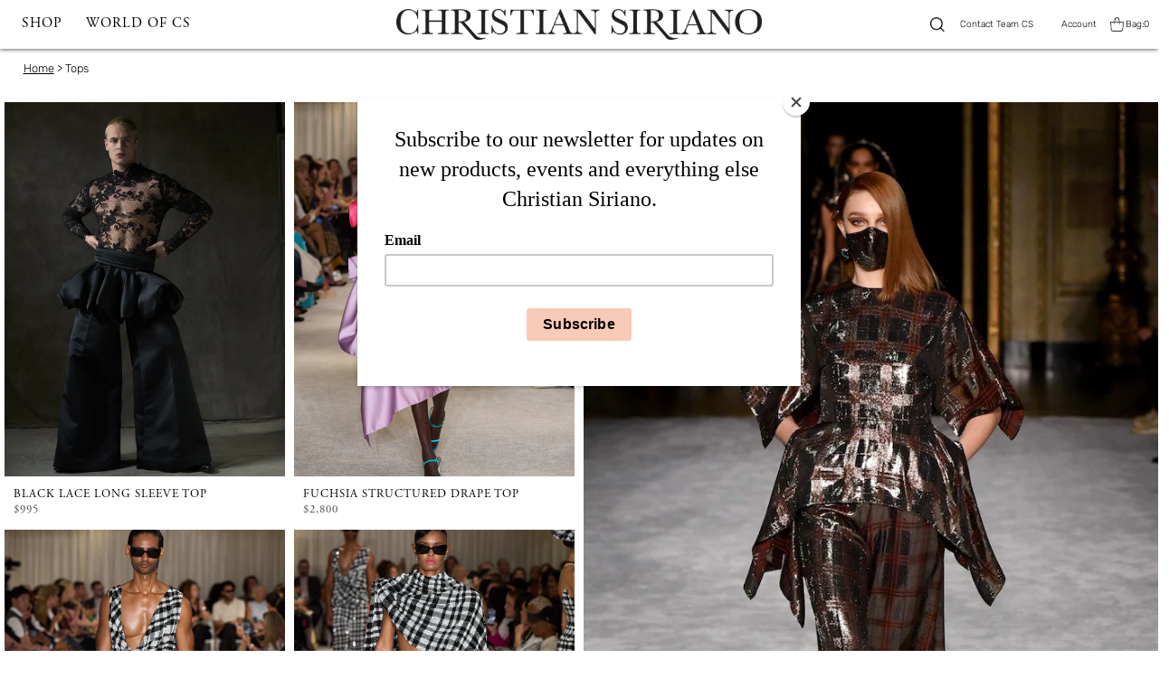

--- FILE ---
content_type: text/html; charset=utf-8
request_url: https://christiansiriano.com/collections/tops
body_size: 26436
content:
<!doctype html>
<html lang="en-US">
<head>
  <script> 
    var CSI = {};
    CSI.Data = {
      Collection: {}
    };

  </script>
  <script src="https://ajax.googleapis.com/ajax/libs/jquery/3.5.1/jquery.min.js"></script>
  <script src="https://unpkg.com/masonry-layout@4/dist/masonry.pkgd.min.js"></script>
  
    <title>Tops | Christian Siriano</title>
  
    
  <meta charset="utf-8">
  <meta http-equiv="X-UA-Compatible" content="IE=edge,chrome=1">
  <meta name="description" content="">
  <link rel="canonical" href="https://christiansiriano.com/collections/tops">
  <meta name="viewport" content="width=device-width,initial-scale=1,shrink-to-fit=no">
  <script>window.performance && window.performance.mark && window.performance.mark('shopify.content_for_header.start');</script><meta name="google-site-verification" content="m9z2epgAG5HSMO7MCLsntjjfRbfg3BTe4UFhqQ0_xiM">
<meta id="shopify-digital-wallet" name="shopify-digital-wallet" content="/47110095009/digital_wallets/dialog">
<meta name="shopify-checkout-api-token" content="781a4963543ba50164728a305a613107">
<link rel="alternate" type="application/atom+xml" title="Feed" href="/collections/tops.atom" />
<link rel="next" href="/collections/tops?page=2">
<link rel="alternate" type="application/json+oembed" href="https://christiansiriano.com/collections/tops.oembed">
<script async="async" src="/checkouts/internal/preloads.js?locale=en-US"></script>
<link rel="preconnect" href="https://shop.app" crossorigin="anonymous">
<script async="async" src="https://shop.app/checkouts/internal/preloads.js?locale=en-US&shop_id=47110095009" crossorigin="anonymous"></script>
<script id="shopify-features" type="application/json">{"accessToken":"781a4963543ba50164728a305a613107","betas":["rich-media-storefront-analytics"],"domain":"christiansiriano.com","predictiveSearch":true,"shopId":47110095009,"locale":"en"}</script>
<script>var Shopify = Shopify || {};
Shopify.shop = "christian-siriano.myshopify.com";
Shopify.locale = "en";
Shopify.currency = {"active":"USD","rate":"1.0"};
Shopify.country = "US";
Shopify.theme = {"name":"Christian Siriano","id":109765460129,"schema_name":"Christian Siriano","schema_version":"1.0.0","theme_store_id":null,"role":"main"};
Shopify.theme.handle = "null";
Shopify.theme.style = {"id":null,"handle":null};
Shopify.cdnHost = "christiansiriano.com/cdn";
Shopify.routes = Shopify.routes || {};
Shopify.routes.root = "/";</script>
<script type="module">!function(o){(o.Shopify=o.Shopify||{}).modules=!0}(window);</script>
<script>!function(o){function n(){var o=[];function n(){o.push(Array.prototype.slice.apply(arguments))}return n.q=o,n}var t=o.Shopify=o.Shopify||{};t.loadFeatures=n(),t.autoloadFeatures=n()}(window);</script>
<script>
  window.ShopifyPay = window.ShopifyPay || {};
  window.ShopifyPay.apiHost = "shop.app\/pay";
  window.ShopifyPay.redirectState = null;
</script>
<script id="shop-js-analytics" type="application/json">{"pageType":"collection"}</script>
<script defer="defer" async type="module" src="//christiansiriano.com/cdn/shopifycloud/shop-js/modules/v2/client.init-shop-cart-sync_IZsNAliE.en.esm.js"></script>
<script defer="defer" async type="module" src="//christiansiriano.com/cdn/shopifycloud/shop-js/modules/v2/chunk.common_0OUaOowp.esm.js"></script>
<script type="module">
  await import("//christiansiriano.com/cdn/shopifycloud/shop-js/modules/v2/client.init-shop-cart-sync_IZsNAliE.en.esm.js");
await import("//christiansiriano.com/cdn/shopifycloud/shop-js/modules/v2/chunk.common_0OUaOowp.esm.js");

  window.Shopify.SignInWithShop?.initShopCartSync?.({"fedCMEnabled":true,"windoidEnabled":true});

</script>
<script>
  window.Shopify = window.Shopify || {};
  if (!window.Shopify.featureAssets) window.Shopify.featureAssets = {};
  window.Shopify.featureAssets['shop-js'] = {"shop-cart-sync":["modules/v2/client.shop-cart-sync_DLOhI_0X.en.esm.js","modules/v2/chunk.common_0OUaOowp.esm.js"],"init-fed-cm":["modules/v2/client.init-fed-cm_C6YtU0w6.en.esm.js","modules/v2/chunk.common_0OUaOowp.esm.js"],"shop-button":["modules/v2/client.shop-button_BCMx7GTG.en.esm.js","modules/v2/chunk.common_0OUaOowp.esm.js"],"shop-cash-offers":["modules/v2/client.shop-cash-offers_BT26qb5j.en.esm.js","modules/v2/chunk.common_0OUaOowp.esm.js","modules/v2/chunk.modal_CGo_dVj3.esm.js"],"init-windoid":["modules/v2/client.init-windoid_B9PkRMql.en.esm.js","modules/v2/chunk.common_0OUaOowp.esm.js"],"init-shop-email-lookup-coordinator":["modules/v2/client.init-shop-email-lookup-coordinator_DZkqjsbU.en.esm.js","modules/v2/chunk.common_0OUaOowp.esm.js"],"shop-toast-manager":["modules/v2/client.shop-toast-manager_Di2EnuM7.en.esm.js","modules/v2/chunk.common_0OUaOowp.esm.js"],"shop-login-button":["modules/v2/client.shop-login-button_BtqW_SIO.en.esm.js","modules/v2/chunk.common_0OUaOowp.esm.js","modules/v2/chunk.modal_CGo_dVj3.esm.js"],"avatar":["modules/v2/client.avatar_BTnouDA3.en.esm.js"],"pay-button":["modules/v2/client.pay-button_CWa-C9R1.en.esm.js","modules/v2/chunk.common_0OUaOowp.esm.js"],"init-shop-cart-sync":["modules/v2/client.init-shop-cart-sync_IZsNAliE.en.esm.js","modules/v2/chunk.common_0OUaOowp.esm.js"],"init-customer-accounts":["modules/v2/client.init-customer-accounts_DenGwJTU.en.esm.js","modules/v2/client.shop-login-button_BtqW_SIO.en.esm.js","modules/v2/chunk.common_0OUaOowp.esm.js","modules/v2/chunk.modal_CGo_dVj3.esm.js"],"init-shop-for-new-customer-accounts":["modules/v2/client.init-shop-for-new-customer-accounts_JdHXxpS9.en.esm.js","modules/v2/client.shop-login-button_BtqW_SIO.en.esm.js","modules/v2/chunk.common_0OUaOowp.esm.js","modules/v2/chunk.modal_CGo_dVj3.esm.js"],"init-customer-accounts-sign-up":["modules/v2/client.init-customer-accounts-sign-up_D6__K_p8.en.esm.js","modules/v2/client.shop-login-button_BtqW_SIO.en.esm.js","modules/v2/chunk.common_0OUaOowp.esm.js","modules/v2/chunk.modal_CGo_dVj3.esm.js"],"checkout-modal":["modules/v2/client.checkout-modal_C_ZQDY6s.en.esm.js","modules/v2/chunk.common_0OUaOowp.esm.js","modules/v2/chunk.modal_CGo_dVj3.esm.js"],"shop-follow-button":["modules/v2/client.shop-follow-button_XetIsj8l.en.esm.js","modules/v2/chunk.common_0OUaOowp.esm.js","modules/v2/chunk.modal_CGo_dVj3.esm.js"],"lead-capture":["modules/v2/client.lead-capture_DvA72MRN.en.esm.js","modules/v2/chunk.common_0OUaOowp.esm.js","modules/v2/chunk.modal_CGo_dVj3.esm.js"],"shop-login":["modules/v2/client.shop-login_ClXNxyh6.en.esm.js","modules/v2/chunk.common_0OUaOowp.esm.js","modules/v2/chunk.modal_CGo_dVj3.esm.js"],"payment-terms":["modules/v2/client.payment-terms_CNlwjfZz.en.esm.js","modules/v2/chunk.common_0OUaOowp.esm.js","modules/v2/chunk.modal_CGo_dVj3.esm.js"]};
</script>
<script>(function() {
  var isLoaded = false;
  function asyncLoad() {
    if (isLoaded) return;
    isLoaded = true;
    var urls = ["https:\/\/cdn.shopify.com\/s\/files\/1\/0471\/1009\/5009\/t\/2\/assets\/booster_eu_cookie_47110095009.js?v=1600273155\u0026shop=christian-siriano.myshopify.com","https:\/\/chimpstatic.com\/mcjs-connected\/js\/users\/298e1437b3b3697eaf4cd1eb8\/a9e562e9728a71690d5ea2e21.js?shop=christian-siriano.myshopify.com","https:\/\/cdn.nfcube.com\/instafeed-17441c2c96b37568e820bbf46063c3f1.js?shop=christian-siriano.myshopify.com"];
    for (var i = 0; i < urls.length; i++) {
      var s = document.createElement('script');
      s.type = 'text/javascript';
      s.async = true;
      s.src = urls[i];
      var x = document.getElementsByTagName('script')[0];
      x.parentNode.insertBefore(s, x);
    }
  };
  if(window.attachEvent) {
    window.attachEvent('onload', asyncLoad);
  } else {
    window.addEventListener('load', asyncLoad, false);
  }
})();</script>
<script id="__st">var __st={"a":47110095009,"offset":-18000,"reqid":"07321f43-1c7b-4102-883d-28f4ba54eb64-1768381328","pageurl":"christiansiriano.com\/collections\/tops","u":"9ea7450c2aa5","p":"collection","rtyp":"collection","rid":216654151841};</script>
<script>window.ShopifyPaypalV4VisibilityTracking = true;</script>
<script id="captcha-bootstrap">!function(){'use strict';const t='contact',e='account',n='new_comment',o=[[t,t],['blogs',n],['comments',n],[t,'customer']],c=[[e,'customer_login'],[e,'guest_login'],[e,'recover_customer_password'],[e,'create_customer']],r=t=>t.map((([t,e])=>`form[action*='/${t}']:not([data-nocaptcha='true']) input[name='form_type'][value='${e}']`)).join(','),a=t=>()=>t?[...document.querySelectorAll(t)].map((t=>t.form)):[];function s(){const t=[...o],e=r(t);return a(e)}const i='password',u='form_key',d=['recaptcha-v3-token','g-recaptcha-response','h-captcha-response',i],f=()=>{try{return window.sessionStorage}catch{return}},m='__shopify_v',_=t=>t.elements[u];function p(t,e,n=!1){try{const o=window.sessionStorage,c=JSON.parse(o.getItem(e)),{data:r}=function(t){const{data:e,action:n}=t;return t[m]||n?{data:e,action:n}:{data:t,action:n}}(c);for(const[e,n]of Object.entries(r))t.elements[e]&&(t.elements[e].value=n);n&&o.removeItem(e)}catch(o){console.error('form repopulation failed',{error:o})}}const l='form_type',E='cptcha';function T(t){t.dataset[E]=!0}const w=window,h=w.document,L='Shopify',v='ce_forms',y='captcha';let A=!1;((t,e)=>{const n=(g='f06e6c50-85a8-45c8-87d0-21a2b65856fe',I='https://cdn.shopify.com/shopifycloud/storefront-forms-hcaptcha/ce_storefront_forms_captcha_hcaptcha.v1.5.2.iife.js',D={infoText:'Protected by hCaptcha',privacyText:'Privacy',termsText:'Terms'},(t,e,n)=>{const o=w[L][v],c=o.bindForm;if(c)return c(t,g,e,D).then(n);var r;o.q.push([[t,g,e,D],n]),r=I,A||(h.body.append(Object.assign(h.createElement('script'),{id:'captcha-provider',async:!0,src:r})),A=!0)});var g,I,D;w[L]=w[L]||{},w[L][v]=w[L][v]||{},w[L][v].q=[],w[L][y]=w[L][y]||{},w[L][y].protect=function(t,e){n(t,void 0,e),T(t)},Object.freeze(w[L][y]),function(t,e,n,w,h,L){const[v,y,A,g]=function(t,e,n){const i=e?o:[],u=t?c:[],d=[...i,...u],f=r(d),m=r(i),_=r(d.filter((([t,e])=>n.includes(e))));return[a(f),a(m),a(_),s()]}(w,h,L),I=t=>{const e=t.target;return e instanceof HTMLFormElement?e:e&&e.form},D=t=>v().includes(t);t.addEventListener('submit',(t=>{const e=I(t);if(!e)return;const n=D(e)&&!e.dataset.hcaptchaBound&&!e.dataset.recaptchaBound,o=_(e),c=g().includes(e)&&(!o||!o.value);(n||c)&&t.preventDefault(),c&&!n&&(function(t){try{if(!f())return;!function(t){const e=f();if(!e)return;const n=_(t);if(!n)return;const o=n.value;o&&e.removeItem(o)}(t);const e=Array.from(Array(32),(()=>Math.random().toString(36)[2])).join('');!function(t,e){_(t)||t.append(Object.assign(document.createElement('input'),{type:'hidden',name:u})),t.elements[u].value=e}(t,e),function(t,e){const n=f();if(!n)return;const o=[...t.querySelectorAll(`input[type='${i}']`)].map((({name:t})=>t)),c=[...d,...o],r={};for(const[a,s]of new FormData(t).entries())c.includes(a)||(r[a]=s);n.setItem(e,JSON.stringify({[m]:1,action:t.action,data:r}))}(t,e)}catch(e){console.error('failed to persist form',e)}}(e),e.submit())}));const S=(t,e)=>{t&&!t.dataset[E]&&(n(t,e.some((e=>e===t))),T(t))};for(const o of['focusin','change'])t.addEventListener(o,(t=>{const e=I(t);D(e)&&S(e,y())}));const B=e.get('form_key'),M=e.get(l),P=B&&M;t.addEventListener('DOMContentLoaded',(()=>{const t=y();if(P)for(const e of t)e.elements[l].value===M&&p(e,B);[...new Set([...A(),...v().filter((t=>'true'===t.dataset.shopifyCaptcha))])].forEach((e=>S(e,t)))}))}(h,new URLSearchParams(w.location.search),n,t,e,['guest_login'])})(!0,!0)}();</script>
<script integrity="sha256-4kQ18oKyAcykRKYeNunJcIwy7WH5gtpwJnB7kiuLZ1E=" data-source-attribution="shopify.loadfeatures" defer="defer" src="//christiansiriano.com/cdn/shopifycloud/storefront/assets/storefront/load_feature-a0a9edcb.js" crossorigin="anonymous"></script>
<script crossorigin="anonymous" defer="defer" src="//christiansiriano.com/cdn/shopifycloud/storefront/assets/shopify_pay/storefront-65b4c6d7.js?v=20250812"></script>
<script data-source-attribution="shopify.dynamic_checkout.dynamic.init">var Shopify=Shopify||{};Shopify.PaymentButton=Shopify.PaymentButton||{isStorefrontPortableWallets:!0,init:function(){window.Shopify.PaymentButton.init=function(){};var t=document.createElement("script");t.src="https://christiansiriano.com/cdn/shopifycloud/portable-wallets/latest/portable-wallets.en.js",t.type="module",document.head.appendChild(t)}};
</script>
<script data-source-attribution="shopify.dynamic_checkout.buyer_consent">
  function portableWalletsHideBuyerConsent(e){var t=document.getElementById("shopify-buyer-consent"),n=document.getElementById("shopify-subscription-policy-button");t&&n&&(t.classList.add("hidden"),t.setAttribute("aria-hidden","true"),n.removeEventListener("click",e))}function portableWalletsShowBuyerConsent(e){var t=document.getElementById("shopify-buyer-consent"),n=document.getElementById("shopify-subscription-policy-button");t&&n&&(t.classList.remove("hidden"),t.removeAttribute("aria-hidden"),n.addEventListener("click",e))}window.Shopify?.PaymentButton&&(window.Shopify.PaymentButton.hideBuyerConsent=portableWalletsHideBuyerConsent,window.Shopify.PaymentButton.showBuyerConsent=portableWalletsShowBuyerConsent);
</script>
<script data-source-attribution="shopify.dynamic_checkout.cart.bootstrap">document.addEventListener("DOMContentLoaded",(function(){function t(){return document.querySelector("shopify-accelerated-checkout-cart, shopify-accelerated-checkout")}if(t())Shopify.PaymentButton.init();else{new MutationObserver((function(e,n){t()&&(Shopify.PaymentButton.init(),n.disconnect())})).observe(document.body,{childList:!0,subtree:!0})}}));
</script>
<link id="shopify-accelerated-checkout-styles" rel="stylesheet" media="screen" href="https://christiansiriano.com/cdn/shopifycloud/portable-wallets/latest/accelerated-checkout-backwards-compat.css" crossorigin="anonymous">
<style id="shopify-accelerated-checkout-cart">
        #shopify-buyer-consent {
  margin-top: 1em;
  display: inline-block;
  width: 100%;
}

#shopify-buyer-consent.hidden {
  display: none;
}

#shopify-subscription-policy-button {
  background: none;
  border: none;
  padding: 0;
  text-decoration: underline;
  font-size: inherit;
  cursor: pointer;
}

#shopify-subscription-policy-button::before {
  box-shadow: none;
}

      </style>

<script>window.performance && window.performance.mark && window.performance.mark('shopify.content_for_header.end');</script> <!-- Header hook for plugins -->



  <link href="https://fonts.googleapis.com/icon?family=Material+Icons&display=swap"
      rel="stylesheet">
  <link href="//christiansiriano.com/cdn/shop/t/2/assets/theme.css?v=129589237863354793471640932403" rel="stylesheet" type="text/css" media="all" />
  <link href="//christiansiriano.com/cdn/shop/t/2/assets/styles.scss.css?v=111603181540343972631598539848" rel="stylesheet" type="text/css" media="all" />
  <script src="//christiansiriano.com/cdn/shop/t/2/assets/theme.js?v=88180073353371641241640772954" type="text/javascript"></script>
  <script src="//christiansiriano.com/cdn/shopifycloud/storefront/assets/themes_support/option_selection-b017cd28.js" type="text/javascript"></script>
<script src="//christiansiriano.com/cdn/shop/t/2/assets/application.js?v=105997007003712207781640760244" type="text/javascript"></script>
  <style type="text/css">
    @font-face {
      font-family: 'Rubick';
      font-display: swap;
      font-weight: 300;
      src:  url("//christiansiriano.com/cdn/shop/t/2/assets/rubik.ttf?v=1949399839446541441598878627");
    }
    @font-face {
      font-family: 'Garamond';
      font-display: swap;
      font-weight: 300;
      src:  url("//christiansiriano.com/cdn/shop/t/2/assets/garamond.ttf?v=21995225612803381161598878731");
    }

    :root{
      --font-for-body: 'Rubick', -apple-system, system-ui, "Segoe UI", Roboto, 'Helvetica Neue', Arial, "Apple Color Emoji", "Segoe UI Emoji", "Segoe UI Symbol", sans-serif;
      --font-for-headers: 'Garamond', serif;
    }
  </style>

  <script src="//cdnjs.cloudflare.com/ajax/libs/ScrollMagic/2.0.7/ScrollMagic.min.js"></script>

<script>window.__pagefly_analytics_settings__={"acceptTracking":false};</script>
  <script> 
    $( document ).on( 'keydown', function ( e ) {

      if ( e.keyCode === 27 ) {
        $('#dynamic-cart').hide();
        $('.active').removeClass('active');
      }
    });
  </script>
 

<!-- BEGIN app block: shopify://apps/pagefly-page-builder/blocks/app-embed/83e179f7-59a0-4589-8c66-c0dddf959200 -->

<!-- BEGIN app snippet: pagefly-cro-ab-testing-main -->







<script>
  ;(function () {
    const url = new URL(window.location)
    const viewParam = url.searchParams.get('view')
    if (viewParam && viewParam.includes('variant-pf-')) {
      url.searchParams.set('pf_v', viewParam)
      url.searchParams.delete('view')
      window.history.replaceState({}, '', url)
    }
  })()
</script>



<script type='module'>
  
  window.PAGEFLY_CRO = window.PAGEFLY_CRO || {}

  window.PAGEFLY_CRO['data_debug'] = {
    original_template_suffix: "all_collections",
    allow_ab_test: false,
    ab_test_start_time: 0,
    ab_test_end_time: 0,
    today_date_time: 1768381328000,
  }
  window.PAGEFLY_CRO['GA4'] = { enabled: false}
</script>

<!-- END app snippet -->








  <script src='https://cdn.shopify.com/extensions/019bb4f9-aed6-78a3-be91-e9d44663e6bf/pagefly-page-builder-215/assets/pagefly-helper.js' defer='defer'></script>

  <script src='https://cdn.shopify.com/extensions/019bb4f9-aed6-78a3-be91-e9d44663e6bf/pagefly-page-builder-215/assets/pagefly-general-helper.js' defer='defer'></script>

  <script src='https://cdn.shopify.com/extensions/019bb4f9-aed6-78a3-be91-e9d44663e6bf/pagefly-page-builder-215/assets/pagefly-snap-slider.js' defer='defer'></script>

  <script src='https://cdn.shopify.com/extensions/019bb4f9-aed6-78a3-be91-e9d44663e6bf/pagefly-page-builder-215/assets/pagefly-slideshow-v3.js' defer='defer'></script>

  <script src='https://cdn.shopify.com/extensions/019bb4f9-aed6-78a3-be91-e9d44663e6bf/pagefly-page-builder-215/assets/pagefly-slideshow-v4.js' defer='defer'></script>

  <script src='https://cdn.shopify.com/extensions/019bb4f9-aed6-78a3-be91-e9d44663e6bf/pagefly-page-builder-215/assets/pagefly-glider.js' defer='defer'></script>

  <script src='https://cdn.shopify.com/extensions/019bb4f9-aed6-78a3-be91-e9d44663e6bf/pagefly-page-builder-215/assets/pagefly-slideshow-v1-v2.js' defer='defer'></script>

  <script src='https://cdn.shopify.com/extensions/019bb4f9-aed6-78a3-be91-e9d44663e6bf/pagefly-page-builder-215/assets/pagefly-product-media.js' defer='defer'></script>

  <script src='https://cdn.shopify.com/extensions/019bb4f9-aed6-78a3-be91-e9d44663e6bf/pagefly-page-builder-215/assets/pagefly-product.js' defer='defer'></script>


<script id='pagefly-helper-data' type='application/json'>
  {
    "page_optimization": {
      "assets_prefetching": false
    },
    "elements_asset_mapper": {
      "Accordion": "https://cdn.shopify.com/extensions/019bb4f9-aed6-78a3-be91-e9d44663e6bf/pagefly-page-builder-215/assets/pagefly-accordion.js",
      "Accordion3": "https://cdn.shopify.com/extensions/019bb4f9-aed6-78a3-be91-e9d44663e6bf/pagefly-page-builder-215/assets/pagefly-accordion3.js",
      "CountDown": "https://cdn.shopify.com/extensions/019bb4f9-aed6-78a3-be91-e9d44663e6bf/pagefly-page-builder-215/assets/pagefly-countdown.js",
      "GMap1": "https://cdn.shopify.com/extensions/019bb4f9-aed6-78a3-be91-e9d44663e6bf/pagefly-page-builder-215/assets/pagefly-gmap.js",
      "GMap2": "https://cdn.shopify.com/extensions/019bb4f9-aed6-78a3-be91-e9d44663e6bf/pagefly-page-builder-215/assets/pagefly-gmap.js",
      "GMapBasicV2": "https://cdn.shopify.com/extensions/019bb4f9-aed6-78a3-be91-e9d44663e6bf/pagefly-page-builder-215/assets/pagefly-gmap.js",
      "GMapAdvancedV2": "https://cdn.shopify.com/extensions/019bb4f9-aed6-78a3-be91-e9d44663e6bf/pagefly-page-builder-215/assets/pagefly-gmap.js",
      "HTML.Video": "https://cdn.shopify.com/extensions/019bb4f9-aed6-78a3-be91-e9d44663e6bf/pagefly-page-builder-215/assets/pagefly-htmlvideo.js",
      "HTML.Video2": "https://cdn.shopify.com/extensions/019bb4f9-aed6-78a3-be91-e9d44663e6bf/pagefly-page-builder-215/assets/pagefly-htmlvideo2.js",
      "HTML.Video3": "https://cdn.shopify.com/extensions/019bb4f9-aed6-78a3-be91-e9d44663e6bf/pagefly-page-builder-215/assets/pagefly-htmlvideo2.js",
      "BackgroundVideo": "https://cdn.shopify.com/extensions/019bb4f9-aed6-78a3-be91-e9d44663e6bf/pagefly-page-builder-215/assets/pagefly-htmlvideo2.js",
      "Instagram": "https://cdn.shopify.com/extensions/019bb4f9-aed6-78a3-be91-e9d44663e6bf/pagefly-page-builder-215/assets/pagefly-instagram.js",
      "Instagram2": "https://cdn.shopify.com/extensions/019bb4f9-aed6-78a3-be91-e9d44663e6bf/pagefly-page-builder-215/assets/pagefly-instagram.js",
      "Insta3": "https://cdn.shopify.com/extensions/019bb4f9-aed6-78a3-be91-e9d44663e6bf/pagefly-page-builder-215/assets/pagefly-instagram3.js",
      "Tabs": "https://cdn.shopify.com/extensions/019bb4f9-aed6-78a3-be91-e9d44663e6bf/pagefly-page-builder-215/assets/pagefly-tab.js",
      "Tabs3": "https://cdn.shopify.com/extensions/019bb4f9-aed6-78a3-be91-e9d44663e6bf/pagefly-page-builder-215/assets/pagefly-tab3.js",
      "ProductBox": "https://cdn.shopify.com/extensions/019bb4f9-aed6-78a3-be91-e9d44663e6bf/pagefly-page-builder-215/assets/pagefly-cart.js",
      "FBPageBox2": "https://cdn.shopify.com/extensions/019bb4f9-aed6-78a3-be91-e9d44663e6bf/pagefly-page-builder-215/assets/pagefly-facebook.js",
      "FBLikeButton2": "https://cdn.shopify.com/extensions/019bb4f9-aed6-78a3-be91-e9d44663e6bf/pagefly-page-builder-215/assets/pagefly-facebook.js",
      "TwitterFeed2": "https://cdn.shopify.com/extensions/019bb4f9-aed6-78a3-be91-e9d44663e6bf/pagefly-page-builder-215/assets/pagefly-twitter.js",
      "Paragraph4": "https://cdn.shopify.com/extensions/019bb4f9-aed6-78a3-be91-e9d44663e6bf/pagefly-page-builder-215/assets/pagefly-paragraph4.js",

      "AliReviews": "https://cdn.shopify.com/extensions/019bb4f9-aed6-78a3-be91-e9d44663e6bf/pagefly-page-builder-215/assets/pagefly-3rd-elements.js",
      "BackInStock": "https://cdn.shopify.com/extensions/019bb4f9-aed6-78a3-be91-e9d44663e6bf/pagefly-page-builder-215/assets/pagefly-3rd-elements.js",
      "GloboBackInStock": "https://cdn.shopify.com/extensions/019bb4f9-aed6-78a3-be91-e9d44663e6bf/pagefly-page-builder-215/assets/pagefly-3rd-elements.js",
      "GrowaveWishlist": "https://cdn.shopify.com/extensions/019bb4f9-aed6-78a3-be91-e9d44663e6bf/pagefly-page-builder-215/assets/pagefly-3rd-elements.js",
      "InfiniteOptionsShopPad": "https://cdn.shopify.com/extensions/019bb4f9-aed6-78a3-be91-e9d44663e6bf/pagefly-page-builder-215/assets/pagefly-3rd-elements.js",
      "InkybayProductPersonalizer": "https://cdn.shopify.com/extensions/019bb4f9-aed6-78a3-be91-e9d44663e6bf/pagefly-page-builder-215/assets/pagefly-3rd-elements.js",
      "LimeSpot": "https://cdn.shopify.com/extensions/019bb4f9-aed6-78a3-be91-e9d44663e6bf/pagefly-page-builder-215/assets/pagefly-3rd-elements.js",
      "Loox": "https://cdn.shopify.com/extensions/019bb4f9-aed6-78a3-be91-e9d44663e6bf/pagefly-page-builder-215/assets/pagefly-3rd-elements.js",
      "Opinew": "https://cdn.shopify.com/extensions/019bb4f9-aed6-78a3-be91-e9d44663e6bf/pagefly-page-builder-215/assets/pagefly-3rd-elements.js",
      "Powr": "https://cdn.shopify.com/extensions/019bb4f9-aed6-78a3-be91-e9d44663e6bf/pagefly-page-builder-215/assets/pagefly-3rd-elements.js",
      "ProductReviews": "https://cdn.shopify.com/extensions/019bb4f9-aed6-78a3-be91-e9d44663e6bf/pagefly-page-builder-215/assets/pagefly-3rd-elements.js",
      "PushOwl": "https://cdn.shopify.com/extensions/019bb4f9-aed6-78a3-be91-e9d44663e6bf/pagefly-page-builder-215/assets/pagefly-3rd-elements.js",
      "ReCharge": "https://cdn.shopify.com/extensions/019bb4f9-aed6-78a3-be91-e9d44663e6bf/pagefly-page-builder-215/assets/pagefly-3rd-elements.js",
      "Rivyo": "https://cdn.shopify.com/extensions/019bb4f9-aed6-78a3-be91-e9d44663e6bf/pagefly-page-builder-215/assets/pagefly-3rd-elements.js",
      "TrackingMore": "https://cdn.shopify.com/extensions/019bb4f9-aed6-78a3-be91-e9d44663e6bf/pagefly-page-builder-215/assets/pagefly-3rd-elements.js",
      "Vitals": "https://cdn.shopify.com/extensions/019bb4f9-aed6-78a3-be91-e9d44663e6bf/pagefly-page-builder-215/assets/pagefly-3rd-elements.js",
      "Wiser": "https://cdn.shopify.com/extensions/019bb4f9-aed6-78a3-be91-e9d44663e6bf/pagefly-page-builder-215/assets/pagefly-3rd-elements.js"
    },
    "custom_elements_mapper": {
      "pf-click-action-element": "https://cdn.shopify.com/extensions/019bb4f9-aed6-78a3-be91-e9d44663e6bf/pagefly-page-builder-215/assets/pagefly-click-action-element.js",
      "pf-dialog-element": "https://cdn.shopify.com/extensions/019bb4f9-aed6-78a3-be91-e9d44663e6bf/pagefly-page-builder-215/assets/pagefly-dialog-element.js"
    }
  }
</script>


<!-- END app block --><script src="https://cdn.shopify.com/extensions/8d2c31d3-a828-4daf-820f-80b7f8e01c39/nova-eu-cookie-bar-gdpr-4/assets/nova-cookie-app-embed.js" type="text/javascript" defer="defer"></script>
<link href="https://cdn.shopify.com/extensions/8d2c31d3-a828-4daf-820f-80b7f8e01c39/nova-eu-cookie-bar-gdpr-4/assets/nova-cookie.css" rel="stylesheet" type="text/css" media="all">
<meta property="og:image" content="https://cdn.shopify.com/s/files/1/0471/1009/5009/files/christian-siriano-logo_21e6b37e-af14-4867-9a54-96d972e06c57.png?height=628&pad_color=fff&v=1614350133&width=1200" />
<meta property="og:image:secure_url" content="https://cdn.shopify.com/s/files/1/0471/1009/5009/files/christian-siriano-logo_21e6b37e-af14-4867-9a54-96d972e06c57.png?height=628&pad_color=fff&v=1614350133&width=1200" />
<meta property="og:image:width" content="1200" />
<meta property="og:image:height" content="628" />
<link href="https://monorail-edge.shopifysvc.com" rel="dns-prefetch">
<script>(function(){if ("sendBeacon" in navigator && "performance" in window) {try {var session_token_from_headers = performance.getEntriesByType('navigation')[0].serverTiming.find(x => x.name == '_s').description;} catch {var session_token_from_headers = undefined;}var session_cookie_matches = document.cookie.match(/_shopify_s=([^;]*)/);var session_token_from_cookie = session_cookie_matches && session_cookie_matches.length === 2 ? session_cookie_matches[1] : "";var session_token = session_token_from_headers || session_token_from_cookie || "";function handle_abandonment_event(e) {var entries = performance.getEntries().filter(function(entry) {return /monorail-edge.shopifysvc.com/.test(entry.name);});if (!window.abandonment_tracked && entries.length === 0) {window.abandonment_tracked = true;var currentMs = Date.now();var navigation_start = performance.timing.navigationStart;var payload = {shop_id: 47110095009,url: window.location.href,navigation_start,duration: currentMs - navigation_start,session_token,page_type: "collection"};window.navigator.sendBeacon("https://monorail-edge.shopifysvc.com/v1/produce", JSON.stringify({schema_id: "online_store_buyer_site_abandonment/1.1",payload: payload,metadata: {event_created_at_ms: currentMs,event_sent_at_ms: currentMs}}));}}window.addEventListener('pagehide', handle_abandonment_event);}}());</script>
<script id="web-pixels-manager-setup">(function e(e,d,r,n,o){if(void 0===o&&(o={}),!Boolean(null===(a=null===(i=window.Shopify)||void 0===i?void 0:i.analytics)||void 0===a?void 0:a.replayQueue)){var i,a;window.Shopify=window.Shopify||{};var t=window.Shopify;t.analytics=t.analytics||{};var s=t.analytics;s.replayQueue=[],s.publish=function(e,d,r){return s.replayQueue.push([e,d,r]),!0};try{self.performance.mark("wpm:start")}catch(e){}var l=function(){var e={modern:/Edge?\/(1{2}[4-9]|1[2-9]\d|[2-9]\d{2}|\d{4,})\.\d+(\.\d+|)|Firefox\/(1{2}[4-9]|1[2-9]\d|[2-9]\d{2}|\d{4,})\.\d+(\.\d+|)|Chrom(ium|e)\/(9{2}|\d{3,})\.\d+(\.\d+|)|(Maci|X1{2}).+ Version\/(15\.\d+|(1[6-9]|[2-9]\d|\d{3,})\.\d+)([,.]\d+|)( \(\w+\)|)( Mobile\/\w+|) Safari\/|Chrome.+OPR\/(9{2}|\d{3,})\.\d+\.\d+|(CPU[ +]OS|iPhone[ +]OS|CPU[ +]iPhone|CPU IPhone OS|CPU iPad OS)[ +]+(15[._]\d+|(1[6-9]|[2-9]\d|\d{3,})[._]\d+)([._]\d+|)|Android:?[ /-](13[3-9]|1[4-9]\d|[2-9]\d{2}|\d{4,})(\.\d+|)(\.\d+|)|Android.+Firefox\/(13[5-9]|1[4-9]\d|[2-9]\d{2}|\d{4,})\.\d+(\.\d+|)|Android.+Chrom(ium|e)\/(13[3-9]|1[4-9]\d|[2-9]\d{2}|\d{4,})\.\d+(\.\d+|)|SamsungBrowser\/([2-9]\d|\d{3,})\.\d+/,legacy:/Edge?\/(1[6-9]|[2-9]\d|\d{3,})\.\d+(\.\d+|)|Firefox\/(5[4-9]|[6-9]\d|\d{3,})\.\d+(\.\d+|)|Chrom(ium|e)\/(5[1-9]|[6-9]\d|\d{3,})\.\d+(\.\d+|)([\d.]+$|.*Safari\/(?![\d.]+ Edge\/[\d.]+$))|(Maci|X1{2}).+ Version\/(10\.\d+|(1[1-9]|[2-9]\d|\d{3,})\.\d+)([,.]\d+|)( \(\w+\)|)( Mobile\/\w+|) Safari\/|Chrome.+OPR\/(3[89]|[4-9]\d|\d{3,})\.\d+\.\d+|(CPU[ +]OS|iPhone[ +]OS|CPU[ +]iPhone|CPU IPhone OS|CPU iPad OS)[ +]+(10[._]\d+|(1[1-9]|[2-9]\d|\d{3,})[._]\d+)([._]\d+|)|Android:?[ /-](13[3-9]|1[4-9]\d|[2-9]\d{2}|\d{4,})(\.\d+|)(\.\d+|)|Mobile Safari.+OPR\/([89]\d|\d{3,})\.\d+\.\d+|Android.+Firefox\/(13[5-9]|1[4-9]\d|[2-9]\d{2}|\d{4,})\.\d+(\.\d+|)|Android.+Chrom(ium|e)\/(13[3-9]|1[4-9]\d|[2-9]\d{2}|\d{4,})\.\d+(\.\d+|)|Android.+(UC? ?Browser|UCWEB|U3)[ /]?(15\.([5-9]|\d{2,})|(1[6-9]|[2-9]\d|\d{3,})\.\d+)\.\d+|SamsungBrowser\/(5\.\d+|([6-9]|\d{2,})\.\d+)|Android.+MQ{2}Browser\/(14(\.(9|\d{2,})|)|(1[5-9]|[2-9]\d|\d{3,})(\.\d+|))(\.\d+|)|K[Aa][Ii]OS\/(3\.\d+|([4-9]|\d{2,})\.\d+)(\.\d+|)/},d=e.modern,r=e.legacy,n=navigator.userAgent;return n.match(d)?"modern":n.match(r)?"legacy":"unknown"}(),u="modern"===l?"modern":"legacy",c=(null!=n?n:{modern:"",legacy:""})[u],f=function(e){return[e.baseUrl,"/wpm","/b",e.hashVersion,"modern"===e.buildTarget?"m":"l",".js"].join("")}({baseUrl:d,hashVersion:r,buildTarget:u}),m=function(e){var d=e.version,r=e.bundleTarget,n=e.surface,o=e.pageUrl,i=e.monorailEndpoint;return{emit:function(e){var a=e.status,t=e.errorMsg,s=(new Date).getTime(),l=JSON.stringify({metadata:{event_sent_at_ms:s},events:[{schema_id:"web_pixels_manager_load/3.1",payload:{version:d,bundle_target:r,page_url:o,status:a,surface:n,error_msg:t},metadata:{event_created_at_ms:s}}]});if(!i)return console&&console.warn&&console.warn("[Web Pixels Manager] No Monorail endpoint provided, skipping logging."),!1;try{return self.navigator.sendBeacon.bind(self.navigator)(i,l)}catch(e){}var u=new XMLHttpRequest;try{return u.open("POST",i,!0),u.setRequestHeader("Content-Type","text/plain"),u.send(l),!0}catch(e){return console&&console.warn&&console.warn("[Web Pixels Manager] Got an unhandled error while logging to Monorail."),!1}}}}({version:r,bundleTarget:l,surface:e.surface,pageUrl:self.location.href,monorailEndpoint:e.monorailEndpoint});try{o.browserTarget=l,function(e){var d=e.src,r=e.async,n=void 0===r||r,o=e.onload,i=e.onerror,a=e.sri,t=e.scriptDataAttributes,s=void 0===t?{}:t,l=document.createElement("script"),u=document.querySelector("head"),c=document.querySelector("body");if(l.async=n,l.src=d,a&&(l.integrity=a,l.crossOrigin="anonymous"),s)for(var f in s)if(Object.prototype.hasOwnProperty.call(s,f))try{l.dataset[f]=s[f]}catch(e){}if(o&&l.addEventListener("load",o),i&&l.addEventListener("error",i),u)u.appendChild(l);else{if(!c)throw new Error("Did not find a head or body element to append the script");c.appendChild(l)}}({src:f,async:!0,onload:function(){if(!function(){var e,d;return Boolean(null===(d=null===(e=window.Shopify)||void 0===e?void 0:e.analytics)||void 0===d?void 0:d.initialized)}()){var d=window.webPixelsManager.init(e)||void 0;if(d){var r=window.Shopify.analytics;r.replayQueue.forEach((function(e){var r=e[0],n=e[1],o=e[2];d.publishCustomEvent(r,n,o)})),r.replayQueue=[],r.publish=d.publishCustomEvent,r.visitor=d.visitor,r.initialized=!0}}},onerror:function(){return m.emit({status:"failed",errorMsg:"".concat(f," has failed to load")})},sri:function(e){var d=/^sha384-[A-Za-z0-9+/=]+$/;return"string"==typeof e&&d.test(e)}(c)?c:"",scriptDataAttributes:o}),m.emit({status:"loading"})}catch(e){m.emit({status:"failed",errorMsg:(null==e?void 0:e.message)||"Unknown error"})}}})({shopId: 47110095009,storefrontBaseUrl: "https://christiansiriano.com",extensionsBaseUrl: "https://extensions.shopifycdn.com/cdn/shopifycloud/web-pixels-manager",monorailEndpoint: "https://monorail-edge.shopifysvc.com/unstable/produce_batch",surface: "storefront-renderer",enabledBetaFlags: ["2dca8a86","a0d5f9d2"],webPixelsConfigList: [{"id":"80576673","configuration":"{\"tagID\":\"2612922591936\"}","eventPayloadVersion":"v1","runtimeContext":"STRICT","scriptVersion":"18031546ee651571ed29edbe71a3550b","type":"APP","apiClientId":3009811,"privacyPurposes":["ANALYTICS","MARKETING","SALE_OF_DATA"],"dataSharingAdjustments":{"protectedCustomerApprovalScopes":["read_customer_address","read_customer_email","read_customer_name","read_customer_personal_data","read_customer_phone"]}},{"id":"shopify-app-pixel","configuration":"{}","eventPayloadVersion":"v1","runtimeContext":"STRICT","scriptVersion":"0450","apiClientId":"shopify-pixel","type":"APP","privacyPurposes":["ANALYTICS","MARKETING"]},{"id":"shopify-custom-pixel","eventPayloadVersion":"v1","runtimeContext":"LAX","scriptVersion":"0450","apiClientId":"shopify-pixel","type":"CUSTOM","privacyPurposes":["ANALYTICS","MARKETING"]}],isMerchantRequest: false,initData: {"shop":{"name":"Christian Siriano","paymentSettings":{"currencyCode":"USD"},"myshopifyDomain":"christian-siriano.myshopify.com","countryCode":"US","storefrontUrl":"https:\/\/christiansiriano.com"},"customer":null,"cart":null,"checkout":null,"productVariants":[],"purchasingCompany":null},},"https://christiansiriano.com/cdn","7cecd0b6w90c54c6cpe92089d5m57a67346",{"modern":"","legacy":""},{"shopId":"47110095009","storefrontBaseUrl":"https:\/\/christiansiriano.com","extensionBaseUrl":"https:\/\/extensions.shopifycdn.com\/cdn\/shopifycloud\/web-pixels-manager","surface":"storefront-renderer","enabledBetaFlags":"[\"2dca8a86\", \"a0d5f9d2\"]","isMerchantRequest":"false","hashVersion":"7cecd0b6w90c54c6cpe92089d5m57a67346","publish":"custom","events":"[[\"page_viewed\",{}],[\"collection_viewed\",{\"collection\":{\"id\":\"216654151841\",\"title\":\"Tops\",\"productVariants\":[{\"price\":{\"amount\":995.0,\"currencyCode\":\"USD\"},\"product\":{\"title\":\"Black Lace Long Sleeve Top\",\"vendor\":\"Christian Siriano\",\"id\":\"14980162814320\",\"untranslatedTitle\":\"Black Lace Long Sleeve Top\",\"url\":\"\/products\/black-lace-long-sleeve-top\",\"type\":\"Top\"},\"id\":\"52801537442160\",\"image\":{\"src\":\"\/\/christiansiriano.com\/cdn\/shop\/files\/00010-christian-siriano-pre-fall-2026-credit-brand_jpg.webp?v=1766353022\"},\"sku\":null,\"title\":\"0\",\"untranslatedTitle\":\"0\"},{\"price\":{\"amount\":2800.0,\"currencyCode\":\"USD\"},\"product\":{\"title\":\"Fuchsia Structured Drape Top\",\"vendor\":\"Christian Siriano\",\"id\":\"14887646724464\",\"untranslatedTitle\":\"Fuchsia Structured Drape Top\",\"url\":\"\/products\/fuchsia-structured-drape-top\",\"type\":\"Top\"},\"id\":\"52549631869296\",\"image\":{\"src\":\"\/\/christiansiriano.com\/cdn\/shop\/files\/00057-christian-siriano-spring-2026-ready-to-wear-credit-gorunway_jpg.webp?v=1758159356\"},\"sku\":null,\"title\":\"0\",\"untranslatedTitle\":\"0\"},{\"price\":{\"amount\":1400.0,\"currencyCode\":\"USD\"},\"product\":{\"title\":\"Black and White Sequin Plaid Draped Tank\",\"vendor\":\"Christian Siriano\",\"id\":\"14887616414064\",\"untranslatedTitle\":\"Black and White Sequin Plaid Draped Tank\",\"url\":\"\/products\/black-and-white-sequin-plaid-draped-tank\",\"type\":\"Top\"},\"id\":\"52549583470960\",\"image\":{\"src\":\"\/\/christiansiriano.com\/cdn\/shop\/files\/00043-christian-siriano-spring-2026-ready-to-wear-credit-gorunway_jpg.webp?v=1758158033\"},\"sku\":null,\"title\":\"0\",\"untranslatedTitle\":\"0\"},{\"price\":{\"amount\":2800.0,\"currencyCode\":\"USD\"},\"product\":{\"title\":\"Black and White Sequin Plaid Structured Drape Top\",\"vendor\":\"Christian Siriano\",\"id\":\"14887427473776\",\"untranslatedTitle\":\"Black and White Sequin Plaid Structured Drape Top\",\"url\":\"\/products\/black-and-white-sequin-plaid-structured-drape-top\",\"type\":\"Top\"},\"id\":\"52549297013104\",\"image\":{\"src\":\"\/\/christiansiriano.com\/cdn\/shop\/files\/00042-christian-siriano-spring-2026-ready-to-wear-credit-gorunway_jpg.webp?v=1758141482\"},\"sku\":null,\"title\":\"0\",\"untranslatedTitle\":\"0\"},{\"price\":{\"amount\":995.0,\"currencyCode\":\"USD\"},\"product\":{\"title\":\"Black Mesh Gathered Long Sleeve Top\",\"vendor\":\"Christian Siriano\",\"id\":\"14887303348592\",\"untranslatedTitle\":\"Black Mesh Gathered Long Sleeve Top\",\"url\":\"\/products\/black-mesh-gathered-long-sleeve-top\",\"type\":\"Top\"},\"id\":\"52546849800560\",\"image\":{\"src\":\"\/\/christiansiriano.com\/cdn\/shop\/files\/00038-christian-siriano-spring-2026-ready-to-wear-credit-gorunway_jpg.webp?v=1758139821\"},\"sku\":null,\"title\":\"0\",\"untranslatedTitle\":\"0\"},{\"price\":{\"amount\":995.0,\"currencyCode\":\"USD\"},\"product\":{\"title\":\"Liquid Velvet Gathered Long Sleeve Top\",\"vendor\":\"Christian Siriano\",\"id\":\"14887194460528\",\"untranslatedTitle\":\"Liquid Velvet Gathered Long Sleeve Top\",\"url\":\"\/products\/liquid-velvet-gathered-long-sleeve-top\",\"type\":\"Top\"},\"id\":\"52546617835888\",\"image\":{\"src\":\"\/\/christiansiriano.com\/cdn\/shop\/files\/00029-christian-siriano-spring-2026-ready-to-wear-credit-gorunway_jpg.webp?v=1758131453\"},\"sku\":null,\"title\":\"0\",\"untranslatedTitle\":\"0\"},{\"price\":{\"amount\":1400.0,\"currencyCode\":\"USD\"},\"product\":{\"title\":\"Ivory Satin Draped Tank\",\"vendor\":\"Christian Siriano\",\"id\":\"14887193182576\",\"untranslatedTitle\":\"Ivory Satin Draped Tank\",\"url\":\"\/products\/ivory-satin-draped-tank\",\"type\":\"Top\"},\"id\":\"52546612560240\",\"image\":{\"src\":\"\/\/christiansiriano.com\/cdn\/shop\/files\/00027-christian-siriano-spring-2026-ready-to-wear-credit-gorunway_jpg.webp?v=1758131130\"},\"sku\":null,\"title\":\"0\",\"untranslatedTitle\":\"0\"},{\"price\":{\"amount\":1600.0,\"currencyCode\":\"USD\"},\"product\":{\"title\":\"Black Stripe Corset Top\",\"vendor\":\"Christian Siriano\",\"id\":\"14887186399600\",\"untranslatedTitle\":\"Black Stripe Corset Top\",\"url\":\"\/products\/black-stripe-corset-top\",\"type\":\"Top\"},\"id\":\"52546557575536\",\"image\":{\"src\":\"\/\/christiansiriano.com\/cdn\/shop\/files\/00024-christian-siriano-spring-2026-ready-to-wear-credit-gorunway_jpg.webp?v=1758130184\"},\"sku\":null,\"title\":\"0\",\"untranslatedTitle\":\"0\"},{\"price\":{\"amount\":1600.0,\"currencyCode\":\"USD\"},\"product\":{\"title\":\"Black Pointed Asymmetric Corset with Tail\",\"vendor\":\"Christian Siriano\",\"id\":\"14887166673264\",\"untranslatedTitle\":\"Black Pointed Asymmetric Corset with Tail\",\"url\":\"\/products\/black-pointed-asymmetric-corset-with-tail\",\"type\":\"Top\"},\"id\":\"52546487157104\",\"image\":{\"src\":\"\/\/christiansiriano.com\/cdn\/shop\/files\/00020-christian-siriano-spring-2026-ready-to-wear-credit-gorunway_jpg.webp?v=1758128454\"},\"sku\":null,\"title\":\"0\",\"untranslatedTitle\":\"0\"},{\"price\":{\"amount\":2800.0,\"currencyCode\":\"USD\"},\"product\":{\"title\":\"Butter Sequin Structured Draped Crop Top\",\"vendor\":\"Christian Siriano\",\"id\":\"14833573527920\",\"untranslatedTitle\":\"Butter Sequin Structured Draped Crop Top\",\"url\":\"\/products\/butter-sequin-structured-draped-crop-top\",\"type\":\"Top\"},\"id\":\"52345681936752\",\"image\":{\"src\":\"\/\/christiansiriano.com\/cdn\/shop\/files\/CS_R26_Look_14.jpg?v=1750202821\"},\"sku\":null,\"title\":\"0\",\"untranslatedTitle\":\"0\"},{\"price\":{\"amount\":2800.0,\"currencyCode\":\"USD\"},\"product\":{\"title\":\"Blue Sequin Structured Draped Crop Top\",\"vendor\":\"Christian Siriano\",\"id\":\"14670520254832\",\"untranslatedTitle\":\"Blue Sequin Structured Draped Crop Top\",\"url\":\"\/products\/blue-sequin-structured-draped-crop-top\",\"type\":\"Top\"},\"id\":\"51865776816496\",\"image\":{\"src\":\"\/\/christiansiriano.com\/cdn\/shop\/files\/00049-christian-siriano-fall-2025-ready-to-wear-credit-gorunway_jpg.webp?v=1739559255\"},\"sku\":null,\"title\":\"0\",\"untranslatedTitle\":\"0\"},{\"price\":{\"amount\":1600.0,\"currencyCode\":\"USD\"},\"product\":{\"title\":\"Oil Slick Draped Crop Top\",\"vendor\":\"Christian Siriano\",\"id\":\"14670518387056\",\"untranslatedTitle\":\"Oil Slick Draped Crop Top\",\"url\":\"\/products\/oil-slick-draped-crop-top\",\"type\":\"Top\"},\"id\":\"51865768001904\",\"image\":{\"src\":\"\/\/christiansiriano.com\/cdn\/shop\/files\/00042-christian-siriano-fall-2025-ready-to-wear-credit-gorunway_jpg.webp?v=1739558005\"},\"sku\":null,\"title\":\"0\",\"untranslatedTitle\":\"0\"}]}}]]"});</script><script>
  window.ShopifyAnalytics = window.ShopifyAnalytics || {};
  window.ShopifyAnalytics.meta = window.ShopifyAnalytics.meta || {};
  window.ShopifyAnalytics.meta.currency = 'USD';
  var meta = {"products":[{"id":14980162814320,"gid":"gid:\/\/shopify\/Product\/14980162814320","vendor":"Christian Siriano","type":"Top","handle":"black-lace-long-sleeve-top","variants":[{"id":52801537442160,"price":99500,"name":"Black Lace Long Sleeve Top - 0","public_title":"0","sku":null},{"id":52801537474928,"price":99500,"name":"Black Lace Long Sleeve Top - 2","public_title":"2","sku":null},{"id":52801537507696,"price":99500,"name":"Black Lace Long Sleeve Top - 4","public_title":"4","sku":null},{"id":52801537540464,"price":99500,"name":"Black Lace Long Sleeve Top - 6","public_title":"6","sku":null},{"id":52801537573232,"price":99500,"name":"Black Lace Long Sleeve Top - 8","public_title":"8","sku":null},{"id":52801537606000,"price":99500,"name":"Black Lace Long Sleeve Top - 10","public_title":"10","sku":null},{"id":52801537638768,"price":99500,"name":"Black Lace Long Sleeve Top - 12","public_title":"12","sku":null},{"id":52801537671536,"price":99500,"name":"Black Lace Long Sleeve Top - 14","public_title":"14","sku":null},{"id":52801537704304,"price":99500,"name":"Black Lace Long Sleeve Top - 16","public_title":"16","sku":null},{"id":52801537737072,"price":99500,"name":"Black Lace Long Sleeve Top - 18","public_title":"18","sku":null},{"id":52801537769840,"price":99500,"name":"Black Lace Long Sleeve Top - 20","public_title":"20","sku":null},{"id":52801537802608,"price":99500,"name":"Black Lace Long Sleeve Top - 22","public_title":"22","sku":null},{"id":52801537835376,"price":99500,"name":"Black Lace Long Sleeve Top - 24","public_title":"24","sku":null},{"id":52801537868144,"price":99500,"name":"Black Lace Long Sleeve Top - 26","public_title":"26","sku":null},{"id":52801537900912,"price":99500,"name":"Black Lace Long Sleeve Top - 28","public_title":"28","sku":null},{"id":52801537933680,"price":99500,"name":"Black Lace Long Sleeve Top - 30","public_title":"30","sku":null}],"remote":false},{"id":14887646724464,"gid":"gid:\/\/shopify\/Product\/14887646724464","vendor":"Christian Siriano","type":"Top","handle":"fuchsia-structured-drape-top","variants":[{"id":52549631869296,"price":280000,"name":"Fuchsia Structured Drape Top - 0","public_title":"0","sku":null},{"id":52549631902064,"price":280000,"name":"Fuchsia Structured Drape Top - 2","public_title":"2","sku":null},{"id":52549631934832,"price":280000,"name":"Fuchsia Structured Drape Top - 4","public_title":"4","sku":null},{"id":52549631967600,"price":280000,"name":"Fuchsia Structured Drape Top - 6","public_title":"6","sku":null},{"id":52549632000368,"price":280000,"name":"Fuchsia Structured Drape Top - 8","public_title":"8","sku":null},{"id":52549632033136,"price":280000,"name":"Fuchsia Structured Drape Top - 10","public_title":"10","sku":null},{"id":52549632065904,"price":280000,"name":"Fuchsia Structured Drape Top - 12","public_title":"12","sku":null},{"id":52549632098672,"price":280000,"name":"Fuchsia Structured Drape Top - 14","public_title":"14","sku":null},{"id":52549632131440,"price":280000,"name":"Fuchsia Structured Drape Top - 16","public_title":"16","sku":null},{"id":52549632164208,"price":280000,"name":"Fuchsia Structured Drape Top - 18","public_title":"18","sku":null},{"id":52549632196976,"price":280000,"name":"Fuchsia Structured Drape Top - 20","public_title":"20","sku":null},{"id":52549632229744,"price":280000,"name":"Fuchsia Structured Drape Top - 22","public_title":"22","sku":null},{"id":52549632262512,"price":280000,"name":"Fuchsia Structured Drape Top - 24","public_title":"24","sku":null},{"id":52549632295280,"price":280000,"name":"Fuchsia Structured Drape Top - 26","public_title":"26","sku":null},{"id":52549632328048,"price":280000,"name":"Fuchsia Structured Drape Top - 28","public_title":"28","sku":null},{"id":52549632360816,"price":280000,"name":"Fuchsia Structured Drape Top - 30","public_title":"30","sku":null}],"remote":false},{"id":14887616414064,"gid":"gid:\/\/shopify\/Product\/14887616414064","vendor":"Christian Siriano","type":"Top","handle":"black-and-white-sequin-plaid-draped-tank","variants":[{"id":52549583470960,"price":140000,"name":"Black and White Sequin Plaid Draped Tank - 0","public_title":"0","sku":null},{"id":52549583503728,"price":140000,"name":"Black and White Sequin Plaid Draped Tank - 2","public_title":"2","sku":null},{"id":52549583536496,"price":140000,"name":"Black and White Sequin Plaid Draped Tank - 4","public_title":"4","sku":null},{"id":52549583569264,"price":140000,"name":"Black and White Sequin Plaid Draped Tank - 6","public_title":"6","sku":null},{"id":52549583602032,"price":140000,"name":"Black and White Sequin Plaid Draped Tank - 8","public_title":"8","sku":null},{"id":52549583634800,"price":140000,"name":"Black and White Sequin Plaid Draped Tank - 10","public_title":"10","sku":null},{"id":52549583667568,"price":140000,"name":"Black and White Sequin Plaid Draped Tank - 12","public_title":"12","sku":null},{"id":52549583700336,"price":140000,"name":"Black and White Sequin Plaid Draped Tank - 14","public_title":"14","sku":null},{"id":52549583733104,"price":140000,"name":"Black and White Sequin Plaid Draped Tank - 16","public_title":"16","sku":null},{"id":52549583765872,"price":140000,"name":"Black and White Sequin Plaid Draped Tank - 18","public_title":"18","sku":null},{"id":52549583798640,"price":140000,"name":"Black and White Sequin Plaid Draped Tank - 20","public_title":"20","sku":null},{"id":52549583831408,"price":140000,"name":"Black and White Sequin Plaid Draped Tank - 22","public_title":"22","sku":null},{"id":52549583864176,"price":140000,"name":"Black and White Sequin Plaid Draped Tank - 24","public_title":"24","sku":null},{"id":52549583896944,"price":140000,"name":"Black and White Sequin Plaid Draped Tank - 26","public_title":"26","sku":null},{"id":52549583929712,"price":140000,"name":"Black and White Sequin Plaid Draped Tank - 28","public_title":"28","sku":null},{"id":52549583962480,"price":140000,"name":"Black and White Sequin Plaid Draped Tank - 30","public_title":"30","sku":null}],"remote":false},{"id":14887427473776,"gid":"gid:\/\/shopify\/Product\/14887427473776","vendor":"Christian Siriano","type":"Top","handle":"black-and-white-sequin-plaid-structured-drape-top","variants":[{"id":52549297013104,"price":280000,"name":"Black and White Sequin Plaid Structured Drape Top - 0","public_title":"0","sku":null},{"id":52549297045872,"price":280000,"name":"Black and White Sequin Plaid Structured Drape Top - 2","public_title":"2","sku":null},{"id":52549297078640,"price":280000,"name":"Black and White Sequin Plaid Structured Drape Top - 4","public_title":"4","sku":null},{"id":52549297111408,"price":280000,"name":"Black and White Sequin Plaid Structured Drape Top - 6","public_title":"6","sku":null},{"id":52549297144176,"price":280000,"name":"Black and White Sequin Plaid Structured Drape Top - 8","public_title":"8","sku":null},{"id":52549297176944,"price":280000,"name":"Black and White Sequin Plaid Structured Drape Top - 10","public_title":"10","sku":null},{"id":52549297209712,"price":280000,"name":"Black and White Sequin Plaid Structured Drape Top - 12","public_title":"12","sku":null},{"id":52549297242480,"price":280000,"name":"Black and White Sequin Plaid Structured Drape Top - 14","public_title":"14","sku":null},{"id":52549297275248,"price":280000,"name":"Black and White Sequin Plaid Structured Drape Top - 16","public_title":"16","sku":null},{"id":52549297308016,"price":280000,"name":"Black and White Sequin Plaid Structured Drape Top - 18","public_title":"18","sku":null},{"id":52549297340784,"price":280000,"name":"Black and White Sequin Plaid Structured Drape Top - 20","public_title":"20","sku":null},{"id":52549297373552,"price":280000,"name":"Black and White Sequin Plaid Structured Drape Top - 22","public_title":"22","sku":null},{"id":52549297406320,"price":280000,"name":"Black and White Sequin Plaid Structured Drape Top - 24","public_title":"24","sku":null},{"id":52549297439088,"price":280000,"name":"Black and White Sequin Plaid Structured Drape Top - 26","public_title":"26","sku":null},{"id":52549297471856,"price":280000,"name":"Black and White Sequin Plaid Structured Drape Top - 28","public_title":"28","sku":null},{"id":52549297504624,"price":280000,"name":"Black and White Sequin Plaid Structured Drape Top - 30","public_title":"30","sku":null}],"remote":false},{"id":14887303348592,"gid":"gid:\/\/shopify\/Product\/14887303348592","vendor":"Christian Siriano","type":"Top","handle":"black-mesh-gathered-long-sleeve-top","variants":[{"id":52546849800560,"price":99500,"name":"Black Mesh Gathered Long Sleeve Top - 0","public_title":"0","sku":null},{"id":52546849833328,"price":99500,"name":"Black Mesh Gathered Long Sleeve Top - 2","public_title":"2","sku":null},{"id":52546849866096,"price":99500,"name":"Black Mesh Gathered Long Sleeve Top - 4","public_title":"4","sku":null},{"id":52546849898864,"price":99500,"name":"Black Mesh Gathered Long Sleeve Top - 6","public_title":"6","sku":null},{"id":52546849931632,"price":99500,"name":"Black Mesh Gathered Long Sleeve Top - 8","public_title":"8","sku":null},{"id":52546849964400,"price":99500,"name":"Black Mesh Gathered Long Sleeve Top - 10","public_title":"10","sku":null},{"id":52546849997168,"price":99500,"name":"Black Mesh Gathered Long Sleeve Top - 12","public_title":"12","sku":null},{"id":52546850029936,"price":99500,"name":"Black Mesh Gathered Long Sleeve Top - 14","public_title":"14","sku":null},{"id":52546850062704,"price":99500,"name":"Black Mesh Gathered Long Sleeve Top - 16","public_title":"16","sku":null},{"id":52546850095472,"price":99500,"name":"Black Mesh Gathered Long Sleeve Top - 18","public_title":"18","sku":null},{"id":52546850128240,"price":99500,"name":"Black Mesh Gathered Long Sleeve Top - 20","public_title":"20","sku":null},{"id":52546850161008,"price":99500,"name":"Black Mesh Gathered Long Sleeve Top - 22","public_title":"22","sku":null},{"id":52546850193776,"price":99500,"name":"Black Mesh Gathered Long Sleeve Top - 24","public_title":"24","sku":null},{"id":52546850226544,"price":99500,"name":"Black Mesh Gathered Long Sleeve Top - 26","public_title":"26","sku":null},{"id":52546850259312,"price":99500,"name":"Black Mesh Gathered Long Sleeve Top - 28","public_title":"28","sku":null},{"id":52546850292080,"price":99500,"name":"Black Mesh Gathered Long Sleeve Top - 30","public_title":"30","sku":null}],"remote":false},{"id":14887194460528,"gid":"gid:\/\/shopify\/Product\/14887194460528","vendor":"Christian Siriano","type":"Top","handle":"liquid-velvet-gathered-long-sleeve-top","variants":[{"id":52546617835888,"price":99500,"name":"Liquid Velvet Gathered Long Sleeve Top - 0","public_title":"0","sku":null},{"id":52546617868656,"price":99500,"name":"Liquid Velvet Gathered Long Sleeve Top - 2","public_title":"2","sku":null},{"id":52546617901424,"price":99500,"name":"Liquid Velvet Gathered Long Sleeve Top - 4","public_title":"4","sku":null},{"id":52546617934192,"price":99500,"name":"Liquid Velvet Gathered Long Sleeve Top - 6","public_title":"6","sku":null},{"id":52546617966960,"price":99500,"name":"Liquid Velvet Gathered Long Sleeve Top - 8","public_title":"8","sku":null},{"id":52546617999728,"price":99500,"name":"Liquid Velvet Gathered Long Sleeve Top - 10","public_title":"10","sku":null},{"id":52546618032496,"price":99500,"name":"Liquid Velvet Gathered Long Sleeve Top - 12","public_title":"12","sku":null},{"id":52546618065264,"price":99500,"name":"Liquid Velvet Gathered Long Sleeve Top - 14","public_title":"14","sku":null},{"id":52546618098032,"price":99500,"name":"Liquid Velvet Gathered Long Sleeve Top - 16","public_title":"16","sku":null},{"id":52546618130800,"price":99500,"name":"Liquid Velvet Gathered Long Sleeve Top - 18","public_title":"18","sku":null},{"id":52546618163568,"price":99500,"name":"Liquid Velvet Gathered Long Sleeve Top - 20","public_title":"20","sku":null},{"id":52546618196336,"price":99500,"name":"Liquid Velvet Gathered Long Sleeve Top - 22","public_title":"22","sku":null},{"id":52546618229104,"price":99500,"name":"Liquid Velvet Gathered Long Sleeve Top - 24","public_title":"24","sku":null},{"id":52546618261872,"price":99500,"name":"Liquid Velvet Gathered Long Sleeve Top - 26","public_title":"26","sku":null},{"id":52546618294640,"price":99500,"name":"Liquid Velvet Gathered Long Sleeve Top - 28","public_title":"28","sku":null},{"id":52546618327408,"price":99500,"name":"Liquid Velvet Gathered Long Sleeve Top - 30","public_title":"30","sku":null}],"remote":false},{"id":14887193182576,"gid":"gid:\/\/shopify\/Product\/14887193182576","vendor":"Christian Siriano","type":"Top","handle":"ivory-satin-draped-tank","variants":[{"id":52546612560240,"price":140000,"name":"Ivory Satin Draped Tank - 0","public_title":"0","sku":null},{"id":52546612593008,"price":140000,"name":"Ivory Satin Draped Tank - 2","public_title":"2","sku":null},{"id":52546612625776,"price":140000,"name":"Ivory Satin Draped Tank - 4","public_title":"4","sku":null},{"id":52546612658544,"price":140000,"name":"Ivory Satin Draped Tank - 6","public_title":"6","sku":null},{"id":52546612691312,"price":140000,"name":"Ivory Satin Draped Tank - 8","public_title":"8","sku":null},{"id":52546612724080,"price":140000,"name":"Ivory Satin Draped Tank - 10","public_title":"10","sku":null},{"id":52546612756848,"price":140000,"name":"Ivory Satin Draped Tank - 12","public_title":"12","sku":null},{"id":52546612789616,"price":140000,"name":"Ivory Satin Draped Tank - 14","public_title":"14","sku":null},{"id":52546612822384,"price":140000,"name":"Ivory Satin Draped Tank - 16","public_title":"16","sku":null},{"id":52546612855152,"price":140000,"name":"Ivory Satin Draped Tank - 18","public_title":"18","sku":null},{"id":52546612887920,"price":140000,"name":"Ivory Satin Draped Tank - 20","public_title":"20","sku":null},{"id":52546612920688,"price":140000,"name":"Ivory Satin Draped Tank - 22","public_title":"22","sku":null},{"id":52546612953456,"price":140000,"name":"Ivory Satin Draped Tank - 24","public_title":"24","sku":null},{"id":52546612986224,"price":140000,"name":"Ivory Satin Draped Tank - 26","public_title":"26","sku":null},{"id":52546613018992,"price":140000,"name":"Ivory Satin Draped Tank - 28","public_title":"28","sku":null},{"id":52546613051760,"price":140000,"name":"Ivory Satin Draped Tank - 30","public_title":"30","sku":null}],"remote":false},{"id":14887186399600,"gid":"gid:\/\/shopify\/Product\/14887186399600","vendor":"Christian Siriano","type":"Top","handle":"black-stripe-corset-top","variants":[{"id":52546557575536,"price":160000,"name":"Black Stripe Corset Top - 0","public_title":"0","sku":null},{"id":52546557608304,"price":160000,"name":"Black Stripe Corset Top - 2","public_title":"2","sku":null},{"id":52546557641072,"price":160000,"name":"Black Stripe Corset Top - 4","public_title":"4","sku":null},{"id":52546557673840,"price":160000,"name":"Black Stripe Corset Top - 6","public_title":"6","sku":null},{"id":52546557706608,"price":160000,"name":"Black Stripe Corset Top - 8","public_title":"8","sku":null},{"id":52546557739376,"price":160000,"name":"Black Stripe Corset Top - 10","public_title":"10","sku":null},{"id":52546557772144,"price":160000,"name":"Black Stripe Corset Top - 12","public_title":"12","sku":null},{"id":52546557804912,"price":160000,"name":"Black Stripe Corset Top - 14","public_title":"14","sku":null},{"id":52546557837680,"price":160000,"name":"Black Stripe Corset Top - 16","public_title":"16","sku":null},{"id":52546557870448,"price":160000,"name":"Black Stripe Corset Top - 18","public_title":"18","sku":null},{"id":52546557903216,"price":160000,"name":"Black Stripe Corset Top - 20","public_title":"20","sku":null},{"id":52546557935984,"price":160000,"name":"Black Stripe Corset Top - 22","public_title":"22","sku":null},{"id":52546557968752,"price":160000,"name":"Black Stripe Corset Top - 24","public_title":"24","sku":null},{"id":52546558001520,"price":160000,"name":"Black Stripe Corset Top - 26","public_title":"26","sku":null},{"id":52546558034288,"price":160000,"name":"Black Stripe Corset Top - 28","public_title":"28","sku":null},{"id":52546558067056,"price":160000,"name":"Black Stripe Corset Top - 30","public_title":"30","sku":null}],"remote":false},{"id":14887166673264,"gid":"gid:\/\/shopify\/Product\/14887166673264","vendor":"Christian Siriano","type":"Top","handle":"black-pointed-asymmetric-corset-with-tail","variants":[{"id":52546487157104,"price":160000,"name":"Black Pointed Asymmetric Corset with Tail - 0","public_title":"0","sku":null},{"id":52546487189872,"price":160000,"name":"Black Pointed Asymmetric Corset with Tail - 2","public_title":"2","sku":null},{"id":52546487222640,"price":160000,"name":"Black Pointed Asymmetric Corset with Tail - 4","public_title":"4","sku":null},{"id":52546487255408,"price":160000,"name":"Black Pointed Asymmetric Corset with Tail - 6","public_title":"6","sku":null},{"id":52546487288176,"price":160000,"name":"Black Pointed Asymmetric Corset with Tail - 8","public_title":"8","sku":null},{"id":52546487320944,"price":160000,"name":"Black Pointed Asymmetric Corset with Tail - 10","public_title":"10","sku":null},{"id":52546487353712,"price":160000,"name":"Black Pointed Asymmetric Corset with Tail - 12","public_title":"12","sku":null},{"id":52546487386480,"price":160000,"name":"Black Pointed Asymmetric Corset with Tail - 14","public_title":"14","sku":null},{"id":52546487419248,"price":160000,"name":"Black Pointed Asymmetric Corset with Tail - 16","public_title":"16","sku":null},{"id":52546487452016,"price":160000,"name":"Black Pointed Asymmetric Corset with Tail - 18","public_title":"18","sku":null},{"id":52546487484784,"price":160000,"name":"Black Pointed Asymmetric Corset with Tail - 20","public_title":"20","sku":null},{"id":52546487517552,"price":160000,"name":"Black Pointed Asymmetric Corset with Tail - 22","public_title":"22","sku":null},{"id":52546487550320,"price":160000,"name":"Black Pointed Asymmetric Corset with Tail - 24","public_title":"24","sku":null},{"id":52546487583088,"price":160000,"name":"Black Pointed Asymmetric Corset with Tail - 26","public_title":"26","sku":null},{"id":52546487615856,"price":160000,"name":"Black Pointed Asymmetric Corset with Tail - 28","public_title":"28","sku":null},{"id":52546487648624,"price":160000,"name":"Black Pointed Asymmetric Corset with Tail - 30","public_title":"30","sku":null}],"remote":false},{"id":14833573527920,"gid":"gid:\/\/shopify\/Product\/14833573527920","vendor":"Christian Siriano","type":"Top","handle":"butter-sequin-structured-draped-crop-top","variants":[{"id":52345681936752,"price":280000,"name":"Butter Sequin Structured Draped Crop Top - 0","public_title":"0","sku":null},{"id":52345681969520,"price":280000,"name":"Butter Sequin Structured Draped Crop Top - 2","public_title":"2","sku":null},{"id":52345682002288,"price":280000,"name":"Butter Sequin Structured Draped Crop Top - 4","public_title":"4","sku":null},{"id":52345682035056,"price":280000,"name":"Butter Sequin Structured Draped Crop Top - 6","public_title":"6","sku":null},{"id":52345682067824,"price":280000,"name":"Butter Sequin Structured Draped Crop Top - 8","public_title":"8","sku":null},{"id":52345682100592,"price":280000,"name":"Butter Sequin Structured Draped Crop Top - 10","public_title":"10","sku":null},{"id":52345682133360,"price":280000,"name":"Butter Sequin Structured Draped Crop Top - 12","public_title":"12","sku":null},{"id":52345682166128,"price":280000,"name":"Butter Sequin Structured Draped Crop Top - 14","public_title":"14","sku":null},{"id":52345682198896,"price":280000,"name":"Butter Sequin Structured Draped Crop Top - 16","public_title":"16","sku":null},{"id":52345682231664,"price":280000,"name":"Butter Sequin Structured Draped Crop Top - 18","public_title":"18","sku":null},{"id":52345682264432,"price":280000,"name":"Butter Sequin Structured Draped Crop Top - 20","public_title":"20","sku":null},{"id":52345682297200,"price":280000,"name":"Butter Sequin Structured Draped Crop Top - 22","public_title":"22","sku":null},{"id":52345682329968,"price":280000,"name":"Butter Sequin Structured Draped Crop Top - 24","public_title":"24","sku":null},{"id":52345682362736,"price":280000,"name":"Butter Sequin Structured Draped Crop Top - 26","public_title":"26","sku":null},{"id":52345682395504,"price":280000,"name":"Butter Sequin Structured Draped Crop Top - 28","public_title":"28","sku":null},{"id":52345682428272,"price":280000,"name":"Butter Sequin Structured Draped Crop Top - 30","public_title":"30","sku":null}],"remote":false},{"id":14670520254832,"gid":"gid:\/\/shopify\/Product\/14670520254832","vendor":"Christian Siriano","type":"Top","handle":"blue-sequin-structured-draped-crop-top","variants":[{"id":51865776816496,"price":280000,"name":"Blue Sequin Structured Draped Crop Top - 0","public_title":"0","sku":null},{"id":51865776849264,"price":280000,"name":"Blue Sequin Structured Draped Crop Top - 2","public_title":"2","sku":null},{"id":51865776882032,"price":280000,"name":"Blue Sequin Structured Draped Crop Top - 4","public_title":"4","sku":null},{"id":51865776914800,"price":280000,"name":"Blue Sequin Structured Draped Crop Top - 6","public_title":"6","sku":null},{"id":51865776947568,"price":280000,"name":"Blue Sequin Structured Draped Crop Top - 8","public_title":"8","sku":null},{"id":51865776980336,"price":280000,"name":"Blue Sequin Structured Draped Crop Top - 10","public_title":"10","sku":null},{"id":51865777013104,"price":280000,"name":"Blue Sequin Structured Draped Crop Top - 12","public_title":"12","sku":null},{"id":51865777045872,"price":280000,"name":"Blue Sequin Structured Draped Crop Top - 14","public_title":"14","sku":null},{"id":51865777078640,"price":280000,"name":"Blue Sequin Structured Draped Crop Top - 16","public_title":"16","sku":null},{"id":51865777111408,"price":280000,"name":"Blue Sequin Structured Draped Crop Top - 18","public_title":"18","sku":null},{"id":51865777144176,"price":280000,"name":"Blue Sequin Structured Draped Crop Top - 20","public_title":"20","sku":null},{"id":51865777176944,"price":280000,"name":"Blue Sequin Structured Draped Crop Top - 22","public_title":"22","sku":null},{"id":51865777209712,"price":280000,"name":"Blue Sequin Structured Draped Crop Top - 24","public_title":"24","sku":null},{"id":51865777242480,"price":280000,"name":"Blue Sequin Structured Draped Crop Top - 26","public_title":"26","sku":null},{"id":51865777275248,"price":280000,"name":"Blue Sequin Structured Draped Crop Top - 28","public_title":"28","sku":null},{"id":51865777308016,"price":280000,"name":"Blue Sequin Structured Draped Crop Top - 30","public_title":"30","sku":null}],"remote":false},{"id":14670518387056,"gid":"gid:\/\/shopify\/Product\/14670518387056","vendor":"Christian Siriano","type":"Top","handle":"oil-slick-draped-crop-top","variants":[{"id":51865768001904,"price":160000,"name":"Oil Slick Draped Crop Top - 0","public_title":"0","sku":null},{"id":51865768034672,"price":160000,"name":"Oil Slick Draped Crop Top - 2","public_title":"2","sku":null},{"id":51865768067440,"price":160000,"name":"Oil Slick Draped Crop Top - 4","public_title":"4","sku":null},{"id":51865768100208,"price":160000,"name":"Oil Slick Draped Crop Top - 6","public_title":"6","sku":null},{"id":51865768132976,"price":160000,"name":"Oil Slick Draped Crop Top - 8","public_title":"8","sku":null},{"id":51865768165744,"price":160000,"name":"Oil Slick Draped Crop Top - 10","public_title":"10","sku":null},{"id":51865768198512,"price":160000,"name":"Oil Slick Draped Crop Top - 12","public_title":"12","sku":null},{"id":51865768231280,"price":160000,"name":"Oil Slick Draped Crop Top - 14","public_title":"14","sku":null},{"id":51865768264048,"price":160000,"name":"Oil Slick Draped Crop Top - 16","public_title":"16","sku":null},{"id":51865768296816,"price":160000,"name":"Oil Slick Draped Crop Top - 18","public_title":"18","sku":null},{"id":51865768329584,"price":160000,"name":"Oil Slick Draped Crop Top - 20","public_title":"20","sku":null},{"id":51865768362352,"price":160000,"name":"Oil Slick Draped Crop Top - 22","public_title":"22","sku":null},{"id":51865768395120,"price":160000,"name":"Oil Slick Draped Crop Top - 24","public_title":"24","sku":null},{"id":51865768427888,"price":160000,"name":"Oil Slick Draped Crop Top - 26","public_title":"26","sku":null},{"id":51865768460656,"price":160000,"name":"Oil Slick Draped Crop Top - 28","public_title":"28","sku":null},{"id":51865768493424,"price":160000,"name":"Oil Slick Draped Crop Top - 30","public_title":"30","sku":null}],"remote":false}],"page":{"pageType":"collection","resourceType":"collection","resourceId":216654151841,"requestId":"07321f43-1c7b-4102-883d-28f4ba54eb64-1768381328"}};
  for (var attr in meta) {
    window.ShopifyAnalytics.meta[attr] = meta[attr];
  }
</script>
<script class="analytics">
  (function () {
    var customDocumentWrite = function(content) {
      var jquery = null;

      if (window.jQuery) {
        jquery = window.jQuery;
      } else if (window.Checkout && window.Checkout.$) {
        jquery = window.Checkout.$;
      }

      if (jquery) {
        jquery('body').append(content);
      }
    };

    var hasLoggedConversion = function(token) {
      if (token) {
        return document.cookie.indexOf('loggedConversion=' + token) !== -1;
      }
      return false;
    }

    var setCookieIfConversion = function(token) {
      if (token) {
        var twoMonthsFromNow = new Date(Date.now());
        twoMonthsFromNow.setMonth(twoMonthsFromNow.getMonth() + 2);

        document.cookie = 'loggedConversion=' + token + '; expires=' + twoMonthsFromNow;
      }
    }

    var trekkie = window.ShopifyAnalytics.lib = window.trekkie = window.trekkie || [];
    if (trekkie.integrations) {
      return;
    }
    trekkie.methods = [
      'identify',
      'page',
      'ready',
      'track',
      'trackForm',
      'trackLink'
    ];
    trekkie.factory = function(method) {
      return function() {
        var args = Array.prototype.slice.call(arguments);
        args.unshift(method);
        trekkie.push(args);
        return trekkie;
      };
    };
    for (var i = 0; i < trekkie.methods.length; i++) {
      var key = trekkie.methods[i];
      trekkie[key] = trekkie.factory(key);
    }
    trekkie.load = function(config) {
      trekkie.config = config || {};
      trekkie.config.initialDocumentCookie = document.cookie;
      var first = document.getElementsByTagName('script')[0];
      var script = document.createElement('script');
      script.type = 'text/javascript';
      script.onerror = function(e) {
        var scriptFallback = document.createElement('script');
        scriptFallback.type = 'text/javascript';
        scriptFallback.onerror = function(error) {
                var Monorail = {
      produce: function produce(monorailDomain, schemaId, payload) {
        var currentMs = new Date().getTime();
        var event = {
          schema_id: schemaId,
          payload: payload,
          metadata: {
            event_created_at_ms: currentMs,
            event_sent_at_ms: currentMs
          }
        };
        return Monorail.sendRequest("https://" + monorailDomain + "/v1/produce", JSON.stringify(event));
      },
      sendRequest: function sendRequest(endpointUrl, payload) {
        // Try the sendBeacon API
        if (window && window.navigator && typeof window.navigator.sendBeacon === 'function' && typeof window.Blob === 'function' && !Monorail.isIos12()) {
          var blobData = new window.Blob([payload], {
            type: 'text/plain'
          });

          if (window.navigator.sendBeacon(endpointUrl, blobData)) {
            return true;
          } // sendBeacon was not successful

        } // XHR beacon

        var xhr = new XMLHttpRequest();

        try {
          xhr.open('POST', endpointUrl);
          xhr.setRequestHeader('Content-Type', 'text/plain');
          xhr.send(payload);
        } catch (e) {
          console.log(e);
        }

        return false;
      },
      isIos12: function isIos12() {
        return window.navigator.userAgent.lastIndexOf('iPhone; CPU iPhone OS 12_') !== -1 || window.navigator.userAgent.lastIndexOf('iPad; CPU OS 12_') !== -1;
      }
    };
    Monorail.produce('monorail-edge.shopifysvc.com',
      'trekkie_storefront_load_errors/1.1',
      {shop_id: 47110095009,
      theme_id: 109765460129,
      app_name: "storefront",
      context_url: window.location.href,
      source_url: "//christiansiriano.com/cdn/s/trekkie.storefront.55c6279c31a6628627b2ba1c5ff367020da294e2.min.js"});

        };
        scriptFallback.async = true;
        scriptFallback.src = '//christiansiriano.com/cdn/s/trekkie.storefront.55c6279c31a6628627b2ba1c5ff367020da294e2.min.js';
        first.parentNode.insertBefore(scriptFallback, first);
      };
      script.async = true;
      script.src = '//christiansiriano.com/cdn/s/trekkie.storefront.55c6279c31a6628627b2ba1c5ff367020da294e2.min.js';
      first.parentNode.insertBefore(script, first);
    };
    trekkie.load(
      {"Trekkie":{"appName":"storefront","development":false,"defaultAttributes":{"shopId":47110095009,"isMerchantRequest":null,"themeId":109765460129,"themeCityHash":"13062286101517346497","contentLanguage":"en","currency":"USD"},"isServerSideCookieWritingEnabled":true,"monorailRegion":"shop_domain","enabledBetaFlags":["65f19447"]},"Session Attribution":{},"S2S":{"facebookCapiEnabled":false,"source":"trekkie-storefront-renderer","apiClientId":580111}}
    );

    var loaded = false;
    trekkie.ready(function() {
      if (loaded) return;
      loaded = true;

      window.ShopifyAnalytics.lib = window.trekkie;

      var originalDocumentWrite = document.write;
      document.write = customDocumentWrite;
      try { window.ShopifyAnalytics.merchantGoogleAnalytics.call(this); } catch(error) {};
      document.write = originalDocumentWrite;

      window.ShopifyAnalytics.lib.page(null,{"pageType":"collection","resourceType":"collection","resourceId":216654151841,"requestId":"07321f43-1c7b-4102-883d-28f4ba54eb64-1768381328","shopifyEmitted":true});

      var match = window.location.pathname.match(/checkouts\/(.+)\/(thank_you|post_purchase)/)
      var token = match? match[1]: undefined;
      if (!hasLoggedConversion(token)) {
        setCookieIfConversion(token);
        window.ShopifyAnalytics.lib.track("Viewed Product Category",{"currency":"USD","category":"Collection: tops","collectionName":"tops","collectionId":216654151841,"nonInteraction":true},undefined,undefined,{"shopifyEmitted":true});
      }
    });


        var eventsListenerScript = document.createElement('script');
        eventsListenerScript.async = true;
        eventsListenerScript.src = "//christiansiriano.com/cdn/shopifycloud/storefront/assets/shop_events_listener-3da45d37.js";
        document.getElementsByTagName('head')[0].appendChild(eventsListenerScript);

})();</script>
<script
  defer
  src="https://christiansiriano.com/cdn/shopifycloud/perf-kit/shopify-perf-kit-3.0.3.min.js"
  data-application="storefront-renderer"
  data-shop-id="47110095009"
  data-render-region="gcp-us-central1"
  data-page-type="collection"
  data-theme-instance-id="109765460129"
  data-theme-name="Christian Siriano"
  data-theme-version="1.0.0"
  data-monorail-region="shop_domain"
  data-resource-timing-sampling-rate="10"
  data-shs="true"
  data-shs-beacon="true"
  data-shs-export-with-fetch="true"
  data-shs-logs-sample-rate="1"
  data-shs-beacon-endpoint="https://christiansiriano.com/api/collect"
></script>
</head> 

<body class="collection">

  <header class="site-topbar collection">
    <div class="topbar-row">  
  <div class="nav-mobile-trigger" data-action="open_desktop_menu" data-nav-id="1">
    <span class="material-icons">menu</span>
  </div>
  <div class="nav-items">
    <button aria-label="Shop section of the main menu" data-action="open_desktop_menu" data-nav-id="1">Shop</button>
    <button aria-label="World of CS section of the main menu" data-action="open_desktop_menu" data-nav-id="2">World of CS</button>
  </div>

  <div class="logo">
    <a title="Christian Siriano homepage" href="https://christiansiriano.com"><img src="//christiansiriano.com/cdn/shop/files/christian-siriano-logo_21e6b37e-af14-4867-9a54-96d972e06c57_1200x.png?v=1614350133" alt="Christian Siriano logo"></a>
  </div>
  
 <ul class="buttons site-topbar-buttons">
    <li><a class="search" aria-label="Search" data-action="search_show">
        <img src="//christiansiriano.com/cdn/shop/files/icon-search.png?v=7943235165174079071">
      </a>
    </li>
    <li><a class="hide-mob customer-service" href="/pages/contact-team-cs">Contact Team CS</a></li>
    <li><a class="hide-mob account"><ul><li>
        <a href="/account/login" id="customer_login_link">Account</a>
      </li></ul></a></li>
    <li><a class="bag" data-action="minicart_open">
      <img src="//christiansiriano.com/cdn/shop/files/icon-bag.png?v=1112625269694711521">
        <span class="bag-label" >Bag:</span><span class="bag-count cart-counter">0</span>
    </a></li>
  </ul>
</div>

<style>
.site-topbar-buttons li img {
    width: auto;
    height: 1.5em;
    margin-right: .2em;
    display: inline-block;
}
  ul.buttons.site-topbar-buttons li {
    display: flex;
    align-items: center;
    margin-left: 1.5em;
}

ul.buttons.site-topbar-buttons li a {
    display: flex;
    align-items: center;
}
</style>


  </header>

  <main class="main" role="main">
    



<h1 class="visuallyhidden">Tops</h1>


<div class="filter-row">
  <div class="filter-button" aria-label="Open filter dialog" data-action="open_filter"><span aria-hidden="true">FILTER</span><img src="//christiansiriano.com/cdn/shop/files/filter-icon.jpg?v=13544189661531295128"></div>
</div>

<style>
  .breadcrumbs {
    margin: 2em;
  }

  .breadcrumbs__list {
    list-style-type: none;
    margin: 0;
    padding: 0;
  }

  .breadcrumbs__item {
    display: inline-block;
  }



  .breadcrumbs__link {
    text-decoration: underline;
  }

  .breadcrumbs__link[aria-current="page"] {
    color: inherit;
    font-weight: normal;
    text-decoration: none;
  }

  .breadcrumbs__link[aria-current="page"]:hover,
  .breadcrumbs__link[aria-current="page"]:focus {
    text-decoration: underline;
  }
</style><nav class="breadcrumbs" role="navigation" aria-label="breadcrumbs">
  <ol class="breadcrumbs__list">
    <li class="breadcrumbs__item">
      <a class="breadcrumbs__link" href="/">Home</a>&nbsp;>&nbsp; 
    </li><li class="breadcrumbs__item">
            <a class="breadcrumbs__link" href="/collections/tops" aria-current="page">Tops</a>
          </li></ol>
</nav>


<div class="products-list">

  <div class="products-list__row products-list__row1">
    <div class="products-list__block1"></div>
    <div class="products-list__inspiration1"></div>
  </div>
  <div class="products-list__row products-list__row2">
    <div class="products-list__block2"></div>
  </div>
  <div class="products-list__row products-list__row3">
    <div class="products-list__inspiration2"></div>
    <div class="products-list__block3"></div>
  </div>

  


    

    


  <script id="catalog-content-products">
    CSI.Data.Collection.products = [ 
      "\u003cdiv class=\"products-list__item\" role=\"group\" aria-label=\"product\"\u003e        \u003cdiv class=\"image\"\u003e      \u003cimg src=\"\/\/christiansiriano.com\/cdn\/shop\/files\/00010-christian-siriano-pre-fall-2026-credit-brand_jpg_500x.progressive.webp.jpg?v=1766353022\" alt=\"\" \/\u003e    \u003cimg src=\"\/\/christiansiriano.com\/cdn\/shop\/files\/00010-christian-siriano-pre-fall-2026-credit-brand_jpg_500x.progressive.webp.jpg?v=1766353022\" alt=\"\" \/\u003e    \u003ca class=\"product-list-link\" href=\"\/collections\/tops\/products\/black-lace-long-sleeve-top\"\u003e\u003cspan class=\"visuallyhidden\"\u003eView product detail page\u003c\/span\u003e\u003c\/a\u003e\u003c\/div\u003e    \u003cdiv class=\"action\"\u003e                                            \u003cdiv class=\"description description--preorder\"\u003e            \u003ch3 class=\"product-title\"\u003eBlack Lace Long Sleeve Top\u003c\/h3\u003e            \u003cp class=\"product-price\"\u003e$995\u003c\/p\u003e          \u003c\/div\u003e                                \u003cdiv class=\"add-to-cart-form\"\u003e                                                                          \u003cfieldset\u003e\u003cbutton                 class=\"atc-button atc-button-in-loop\"                 onclick=\"return false\"\u003e                Select size                \u003c\/button\u003e\u003c\/fieldset\u003e              \u003cdiv class=\"options\"\u003e                                                                                                                           \u003cbutton                       class=\"option\"                       data-action=\"add_to_cart_in_listing\"                       data-variant-id=\"52801537442160\"                      data-preorder=\"preorder\"                      href=\"\/collections\/tops\/products\/black-lace-long-sleeve-top?preorder-variant=52801537442160\"                       data-tippy-content=\"preorder\"                      \u003e                        0                    \u003c\/button\u003e                                                                                                  \u003cbutton                       class=\"option\"                       data-action=\"add_to_cart_in_listing\"                       data-variant-id=\"52801537474928\"                      data-preorder=\"preorder\"                      href=\"\/collections\/tops\/products\/black-lace-long-sleeve-top?preorder-variant=52801537474928\"                       data-tippy-content=\"preorder\"                      \u003e                        2                    \u003c\/button\u003e                                                                                                  \u003cbutton                       class=\"option\"                       data-action=\"add_to_cart_in_listing\"                       data-variant-id=\"52801537507696\"                      data-preorder=\"preorder\"                      href=\"\/collections\/tops\/products\/black-lace-long-sleeve-top?preorder-variant=52801537507696\"                       data-tippy-content=\"preorder\"                      \u003e                        4                    \u003c\/button\u003e                                                                                                  \u003cbutton                       class=\"option\"                       data-action=\"add_to_cart_in_listing\"                       data-variant-id=\"52801537540464\"                      data-preorder=\"preorder\"                      href=\"\/collections\/tops\/products\/black-lace-long-sleeve-top?preorder-variant=52801537540464\"                       data-tippy-content=\"preorder\"                      \u003e                        6                    \u003c\/button\u003e                                                                                                  \u003cbutton                       class=\"option\"                       data-action=\"add_to_cart_in_listing\"                       data-variant-id=\"52801537573232\"                      data-preorder=\"preorder\"                      href=\"\/collections\/tops\/products\/black-lace-long-sleeve-top?preorder-variant=52801537573232\"                       data-tippy-content=\"preorder\"                      \u003e                        8                    \u003c\/button\u003e                                                                                                  \u003cbutton                       class=\"option\"                       data-action=\"add_to_cart_in_listing\"                       data-variant-id=\"52801537606000\"                      data-preorder=\"preorder\"                      href=\"\/collections\/tops\/products\/black-lace-long-sleeve-top?preorder-variant=52801537606000\"                       data-tippy-content=\"preorder\"                      \u003e                        10                    \u003c\/button\u003e                                                                                                  \u003cbutton                       class=\"option\"                       data-action=\"add_to_cart_in_listing\"                       data-variant-id=\"52801537638768\"                      data-preorder=\"preorder\"                      href=\"\/collections\/tops\/products\/black-lace-long-sleeve-top?preorder-variant=52801537638768\"                       data-tippy-content=\"preorder\"                      \u003e                        12                    \u003c\/button\u003e                                                                                                  \u003cbutton                       class=\"option\"                       data-action=\"add_to_cart_in_listing\"                       data-variant-id=\"52801537671536\"                      data-preorder=\"preorder\"                      href=\"\/collections\/tops\/products\/black-lace-long-sleeve-top?preorder-variant=52801537671536\"                       data-tippy-content=\"preorder\"                      \u003e                        14                    \u003c\/button\u003e                                                                                \u003cbr\u003e                                                            \u003cbutton                       class=\"option\"                       data-action=\"add_to_cart_in_listing\"                       data-variant-id=\"52801537704304\"                      data-preorder=\"preorder\"                      href=\"\/collections\/tops\/products\/black-lace-long-sleeve-top?preorder-variant=52801537704304\"                       data-tippy-content=\"preorder\"                      \u003e                        16                    \u003c\/button\u003e                                                                                                  \u003cbutton                       class=\"option\"                       data-action=\"add_to_cart_in_listing\"                       data-variant-id=\"52801537737072\"                      data-preorder=\"preorder\"                      href=\"\/collections\/tops\/products\/black-lace-long-sleeve-top?preorder-variant=52801537737072\"                       data-tippy-content=\"preorder\"                      \u003e                        18                    \u003c\/button\u003e                                                                                                  \u003cbutton                       class=\"option\"                       data-action=\"add_to_cart_in_listing\"                       data-variant-id=\"52801537769840\"                      data-preorder=\"preorder\"                      href=\"\/collections\/tops\/products\/black-lace-long-sleeve-top?preorder-variant=52801537769840\"                       data-tippy-content=\"preorder\"                      \u003e                        20                    \u003c\/button\u003e                                                                                                  \u003cbutton                       class=\"option\"                       data-action=\"add_to_cart_in_listing\"                       data-variant-id=\"52801537802608\"                      data-preorder=\"preorder\"                      href=\"\/collections\/tops\/products\/black-lace-long-sleeve-top?preorder-variant=52801537802608\"                       data-tippy-content=\"preorder\"                      \u003e                        22                    \u003c\/button\u003e                                                                                                  \u003cbutton                       class=\"option\"                       data-action=\"add_to_cart_in_listing\"                       data-variant-id=\"52801537835376\"                      data-preorder=\"preorder\"                      href=\"\/collections\/tops\/products\/black-lace-long-sleeve-top?preorder-variant=52801537835376\"                       data-tippy-content=\"preorder\"                      \u003e                        24                    \u003c\/button\u003e                                                                                                  \u003cbutton                       class=\"option\"                       data-action=\"add_to_cart_in_listing\"                       data-variant-id=\"52801537868144\"                      data-preorder=\"preorder\"                      href=\"\/collections\/tops\/products\/black-lace-long-sleeve-top?preorder-variant=52801537868144\"                       data-tippy-content=\"preorder\"                      \u003e                        26                    \u003c\/button\u003e                                                                                                  \u003cbutton                       class=\"option\"                       data-action=\"add_to_cart_in_listing\"                       data-variant-id=\"52801537900912\"                      data-preorder=\"preorder\"                      href=\"\/collections\/tops\/products\/black-lace-long-sleeve-top?preorder-variant=52801537900912\"                       data-tippy-content=\"preorder\"                      \u003e                        28                    \u003c\/button\u003e                                                                                                  \u003cbutton                       class=\"option\"                       data-action=\"add_to_cart_in_listing\"                       data-variant-id=\"52801537933680\"                      data-preorder=\"preorder\"                      href=\"\/collections\/tops\/products\/black-lace-long-sleeve-top?preorder-variant=52801537933680\"                       data-tippy-content=\"preorder\"                      \u003e                        30                    \u003c\/button\u003e                                                                                  \u003c\/div\u003e                                                                          \u003c\/div\u003e    \u003c\/div\u003e\u003c\/div\u003e\u003cstyle\u003e.products-list__item .action .add-to-cart-form fieldset {flex: 1; height: 40px;}\u003c\/style\u003e            \u003cdiv class=\"products-list__item\" role=\"group\" aria-label=\"product\"\u003e        \u003cdiv class=\"image\"\u003e      \u003cimg src=\"\/\/christiansiriano.com\/cdn\/shop\/files\/00057-christian-siriano-spring-2026-ready-to-wear-credit-gorunway_jpg_500x.progressive.webp.jpg?v=1758159356\" alt=\"\" \/\u003e    \u003cimg src=\"\/\/christiansiriano.com\/cdn\/shop\/files\/00057-christian-siriano-spring-2026-ready-to-wear-credit-gorunway_jpg_500x.progressive.webp.jpg?v=1758159356\" alt=\"\" \/\u003e    \u003ca class=\"product-list-link\" href=\"\/collections\/tops\/products\/fuchsia-structured-drape-top\"\u003e\u003cspan class=\"visuallyhidden\"\u003eView product detail page\u003c\/span\u003e\u003c\/a\u003e\u003c\/div\u003e    \u003cdiv class=\"action\"\u003e                                            \u003cdiv class=\"description description--preorder\"\u003e            \u003ch3 class=\"product-title\"\u003eFuchsia Structured Drape Top\u003c\/h3\u003e            \u003cp class=\"product-price\"\u003e$2,800\u003c\/p\u003e          \u003c\/div\u003e                                \u003cdiv class=\"add-to-cart-form\"\u003e                                                                          \u003cfieldset\u003e\u003cbutton                 class=\"atc-button atc-button-in-loop\"                 onclick=\"return false\"\u003e                Select size                \u003c\/button\u003e\u003c\/fieldset\u003e              \u003cdiv class=\"options\"\u003e                                                                                                                           \u003cbutton                       class=\"option\"                       data-action=\"add_to_cart_in_listing\"                       data-variant-id=\"52549631869296\"                      data-preorder=\"preorder\"                      href=\"\/collections\/tops\/products\/fuchsia-structured-drape-top?preorder-variant=52549631869296\"                       data-tippy-content=\"preorder\"                      \u003e                        0                    \u003c\/button\u003e                                                                                                  \u003cbutton                       class=\"option\"                       data-action=\"add_to_cart_in_listing\"                       data-variant-id=\"52549631902064\"                      data-preorder=\"preorder\"                      href=\"\/collections\/tops\/products\/fuchsia-structured-drape-top?preorder-variant=52549631902064\"                       data-tippy-content=\"preorder\"                      \u003e                        2                    \u003c\/button\u003e                                                                                                  \u003cbutton                       class=\"option\"                       data-action=\"add_to_cart_in_listing\"                       data-variant-id=\"52549631934832\"                      data-preorder=\"preorder\"                      href=\"\/collections\/tops\/products\/fuchsia-structured-drape-top?preorder-variant=52549631934832\"                       data-tippy-content=\"preorder\"                      \u003e                        4                    \u003c\/button\u003e                                                                                                  \u003cbutton                       class=\"option\"                       data-action=\"add_to_cart_in_listing\"                       data-variant-id=\"52549631967600\"                      data-preorder=\"preorder\"                      href=\"\/collections\/tops\/products\/fuchsia-structured-drape-top?preorder-variant=52549631967600\"                       data-tippy-content=\"preorder\"                      \u003e                        6                    \u003c\/button\u003e                                                                                                  \u003cbutton                       class=\"option\"                       data-action=\"add_to_cart_in_listing\"                       data-variant-id=\"52549632000368\"                      data-preorder=\"preorder\"                      href=\"\/collections\/tops\/products\/fuchsia-structured-drape-top?preorder-variant=52549632000368\"                       data-tippy-content=\"preorder\"                      \u003e                        8                    \u003c\/button\u003e                                                                                                  \u003cbutton                       class=\"option\"                       data-action=\"add_to_cart_in_listing\"                       data-variant-id=\"52549632033136\"                      data-preorder=\"preorder\"                      href=\"\/collections\/tops\/products\/fuchsia-structured-drape-top?preorder-variant=52549632033136\"                       data-tippy-content=\"preorder\"                      \u003e                        10                    \u003c\/button\u003e                                                                                                  \u003cbutton                       class=\"option\"                       data-action=\"add_to_cart_in_listing\"                       data-variant-id=\"52549632065904\"                      data-preorder=\"preorder\"                      href=\"\/collections\/tops\/products\/fuchsia-structured-drape-top?preorder-variant=52549632065904\"                       data-tippy-content=\"preorder\"                      \u003e                        12                    \u003c\/button\u003e                                                                                                  \u003cbutton                       class=\"option\"                       data-action=\"add_to_cart_in_listing\"                       data-variant-id=\"52549632098672\"                      data-preorder=\"preorder\"                      href=\"\/collections\/tops\/products\/fuchsia-structured-drape-top?preorder-variant=52549632098672\"                       data-tippy-content=\"preorder\"                      \u003e                        14                    \u003c\/button\u003e                                                                                \u003cbr\u003e                                                            \u003cbutton                       class=\"option\"                       data-action=\"add_to_cart_in_listing\"                       data-variant-id=\"52549632131440\"                      data-preorder=\"preorder\"                      href=\"\/collections\/tops\/products\/fuchsia-structured-drape-top?preorder-variant=52549632131440\"                       data-tippy-content=\"preorder\"                      \u003e                        16                    \u003c\/button\u003e                                                                                                  \u003cbutton                       class=\"option\"                       data-action=\"add_to_cart_in_listing\"                       data-variant-id=\"52549632164208\"                      data-preorder=\"preorder\"                      href=\"\/collections\/tops\/products\/fuchsia-structured-drape-top?preorder-variant=52549632164208\"                       data-tippy-content=\"preorder\"                      \u003e                        18                    \u003c\/button\u003e                                                                                                  \u003cbutton                       class=\"option\"                       data-action=\"add_to_cart_in_listing\"                       data-variant-id=\"52549632196976\"                      data-preorder=\"preorder\"                      href=\"\/collections\/tops\/products\/fuchsia-structured-drape-top?preorder-variant=52549632196976\"                       data-tippy-content=\"preorder\"                      \u003e                        20                    \u003c\/button\u003e                                                                                                  \u003cbutton                       class=\"option\"                       data-action=\"add_to_cart_in_listing\"                       data-variant-id=\"52549632229744\"                      data-preorder=\"preorder\"                      href=\"\/collections\/tops\/products\/fuchsia-structured-drape-top?preorder-variant=52549632229744\"                       data-tippy-content=\"preorder\"                      \u003e                        22                    \u003c\/button\u003e                                                                                                  \u003cbutton                       class=\"option\"                       data-action=\"add_to_cart_in_listing\"                       data-variant-id=\"52549632262512\"                      data-preorder=\"preorder\"                      href=\"\/collections\/tops\/products\/fuchsia-structured-drape-top?preorder-variant=52549632262512\"                       data-tippy-content=\"preorder\"                      \u003e                        24                    \u003c\/button\u003e                                                                                                  \u003cbutton                       class=\"option\"                       data-action=\"add_to_cart_in_listing\"                       data-variant-id=\"52549632295280\"                      data-preorder=\"preorder\"                      href=\"\/collections\/tops\/products\/fuchsia-structured-drape-top?preorder-variant=52549632295280\"                       data-tippy-content=\"preorder\"                      \u003e                        26                    \u003c\/button\u003e                                                                                                  \u003cbutton                       class=\"option\"                       data-action=\"add_to_cart_in_listing\"                       data-variant-id=\"52549632328048\"                      data-preorder=\"preorder\"                      href=\"\/collections\/tops\/products\/fuchsia-structured-drape-top?preorder-variant=52549632328048\"                       data-tippy-content=\"preorder\"                      \u003e                        28                    \u003c\/button\u003e                                                                                                  \u003cbutton                       class=\"option\"                       data-action=\"add_to_cart_in_listing\"                       data-variant-id=\"52549632360816\"                      data-preorder=\"preorder\"                      href=\"\/collections\/tops\/products\/fuchsia-structured-drape-top?preorder-variant=52549632360816\"                       data-tippy-content=\"preorder\"                      \u003e                        30                    \u003c\/button\u003e                                                                                  \u003c\/div\u003e                                                                          \u003c\/div\u003e    \u003c\/div\u003e\u003c\/div\u003e\u003cstyle\u003e.products-list__item .action .add-to-cart-form fieldset {flex: 1; height: 40px;}\u003c\/style\u003e            \u003cdiv class=\"products-list__item\" role=\"group\" aria-label=\"product\"\u003e        \u003cdiv class=\"image\"\u003e      \u003cimg src=\"\/\/christiansiriano.com\/cdn\/shop\/files\/00043-christian-siriano-spring-2026-ready-to-wear-credit-gorunway_jpg_500x.progressive.webp.jpg?v=1758158033\" alt=\"\" \/\u003e    \u003cimg src=\"\/\/christiansiriano.com\/cdn\/shop\/files\/00043-christian-siriano-spring-2026-ready-to-wear-credit-gorunway_jpg_500x.progressive.webp.jpg?v=1758158033\" alt=\"\" \/\u003e    \u003ca class=\"product-list-link\" href=\"\/collections\/tops\/products\/black-and-white-sequin-plaid-draped-tank\"\u003e\u003cspan class=\"visuallyhidden\"\u003eView product detail page\u003c\/span\u003e\u003c\/a\u003e\u003c\/div\u003e    \u003cdiv class=\"action\"\u003e                                            \u003cdiv class=\"description description--preorder\"\u003e            \u003ch3 class=\"product-title\"\u003eBlack and White Sequin Plaid Draped Tank\u003c\/h3\u003e            \u003cp class=\"product-price\"\u003e$1,400\u003c\/p\u003e          \u003c\/div\u003e                                \u003cdiv class=\"add-to-cart-form\"\u003e                                                                          \u003cfieldset\u003e\u003cbutton                 class=\"atc-button atc-button-in-loop\"                 onclick=\"return false\"\u003e                Select size                \u003c\/button\u003e\u003c\/fieldset\u003e              \u003cdiv class=\"options\"\u003e                                                                                                                           \u003cbutton                       class=\"option\"                       data-action=\"add_to_cart_in_listing\"                       data-variant-id=\"52549583470960\"                      data-preorder=\"preorder\"                      href=\"\/collections\/tops\/products\/black-and-white-sequin-plaid-draped-tank?preorder-variant=52549583470960\"                       data-tippy-content=\"preorder\"                      \u003e                        0                    \u003c\/button\u003e                                                                                                  \u003cbutton                       class=\"option\"                       data-action=\"add_to_cart_in_listing\"                       data-variant-id=\"52549583503728\"                      data-preorder=\"preorder\"                      href=\"\/collections\/tops\/products\/black-and-white-sequin-plaid-draped-tank?preorder-variant=52549583503728\"                       data-tippy-content=\"preorder\"                      \u003e                        2                    \u003c\/button\u003e                                                                                                  \u003cbutton                       class=\"option\"                       data-action=\"add_to_cart_in_listing\"                       data-variant-id=\"52549583536496\"                      data-preorder=\"preorder\"                      href=\"\/collections\/tops\/products\/black-and-white-sequin-plaid-draped-tank?preorder-variant=52549583536496\"                       data-tippy-content=\"preorder\"                      \u003e                        4                    \u003c\/button\u003e                                                                                                  \u003cbutton                       class=\"option\"                       data-action=\"add_to_cart_in_listing\"                       data-variant-id=\"52549583569264\"                      data-preorder=\"preorder\"                      href=\"\/collections\/tops\/products\/black-and-white-sequin-plaid-draped-tank?preorder-variant=52549583569264\"                       data-tippy-content=\"preorder\"                      \u003e                        6                    \u003c\/button\u003e                                                                                                  \u003cbutton                       class=\"option\"                       data-action=\"add_to_cart_in_listing\"                       data-variant-id=\"52549583602032\"                      data-preorder=\"preorder\"                      href=\"\/collections\/tops\/products\/black-and-white-sequin-plaid-draped-tank?preorder-variant=52549583602032\"                       data-tippy-content=\"preorder\"                      \u003e                        8                    \u003c\/button\u003e                                                                                                  \u003cbutton                       class=\"option\"                       data-action=\"add_to_cart_in_listing\"                       data-variant-id=\"52549583634800\"                      data-preorder=\"preorder\"                      href=\"\/collections\/tops\/products\/black-and-white-sequin-plaid-draped-tank?preorder-variant=52549583634800\"                       data-tippy-content=\"preorder\"                      \u003e                        10                    \u003c\/button\u003e                                                                                                  \u003cbutton                       class=\"option\"                       data-action=\"add_to_cart_in_listing\"                       data-variant-id=\"52549583667568\"                      data-preorder=\"preorder\"                      href=\"\/collections\/tops\/products\/black-and-white-sequin-plaid-draped-tank?preorder-variant=52549583667568\"                       data-tippy-content=\"preorder\"                      \u003e                        12                    \u003c\/button\u003e                                                                                                  \u003cbutton                       class=\"option\"                       data-action=\"add_to_cart_in_listing\"                       data-variant-id=\"52549583700336\"                      data-preorder=\"preorder\"                      href=\"\/collections\/tops\/products\/black-and-white-sequin-plaid-draped-tank?preorder-variant=52549583700336\"                       data-tippy-content=\"preorder\"                      \u003e                        14                    \u003c\/button\u003e                                                                                \u003cbr\u003e                                                            \u003cbutton                       class=\"option\"                       data-action=\"add_to_cart_in_listing\"                       data-variant-id=\"52549583733104\"                      data-preorder=\"preorder\"                      href=\"\/collections\/tops\/products\/black-and-white-sequin-plaid-draped-tank?preorder-variant=52549583733104\"                       data-tippy-content=\"preorder\"                      \u003e                        16                    \u003c\/button\u003e                                                                                                  \u003cbutton                       class=\"option\"                       data-action=\"add_to_cart_in_listing\"                       data-variant-id=\"52549583765872\"                      data-preorder=\"preorder\"                      href=\"\/collections\/tops\/products\/black-and-white-sequin-plaid-draped-tank?preorder-variant=52549583765872\"                       data-tippy-content=\"preorder\"                      \u003e                        18                    \u003c\/button\u003e                                                                                                  \u003cbutton                       class=\"option\"                       data-action=\"add_to_cart_in_listing\"                       data-variant-id=\"52549583798640\"                      data-preorder=\"preorder\"                      href=\"\/collections\/tops\/products\/black-and-white-sequin-plaid-draped-tank?preorder-variant=52549583798640\"                       data-tippy-content=\"preorder\"                      \u003e                        20                    \u003c\/button\u003e                                                                                                  \u003cbutton                       class=\"option\"                       data-action=\"add_to_cart_in_listing\"                       data-variant-id=\"52549583831408\"                      data-preorder=\"preorder\"                      href=\"\/collections\/tops\/products\/black-and-white-sequin-plaid-draped-tank?preorder-variant=52549583831408\"                       data-tippy-content=\"preorder\"                      \u003e                        22                    \u003c\/button\u003e                                                                                                  \u003cbutton                       class=\"option\"                       data-action=\"add_to_cart_in_listing\"                       data-variant-id=\"52549583864176\"                      data-preorder=\"preorder\"                      href=\"\/collections\/tops\/products\/black-and-white-sequin-plaid-draped-tank?preorder-variant=52549583864176\"                       data-tippy-content=\"preorder\"                      \u003e                        24                    \u003c\/button\u003e                                                                                                  \u003cbutton                       class=\"option\"                       data-action=\"add_to_cart_in_listing\"                       data-variant-id=\"52549583896944\"                      data-preorder=\"preorder\"                      href=\"\/collections\/tops\/products\/black-and-white-sequin-plaid-draped-tank?preorder-variant=52549583896944\"                       data-tippy-content=\"preorder\"                      \u003e                        26                    \u003c\/button\u003e                                                                                                  \u003cbutton                       class=\"option\"                       data-action=\"add_to_cart_in_listing\"                       data-variant-id=\"52549583929712\"                      data-preorder=\"preorder\"                      href=\"\/collections\/tops\/products\/black-and-white-sequin-plaid-draped-tank?preorder-variant=52549583929712\"                       data-tippy-content=\"preorder\"                      \u003e                        28                    \u003c\/button\u003e                                                                                                  \u003cbutton                       class=\"option\"                       data-action=\"add_to_cart_in_listing\"                       data-variant-id=\"52549583962480\"                      data-preorder=\"preorder\"                      href=\"\/collections\/tops\/products\/black-and-white-sequin-plaid-draped-tank?preorder-variant=52549583962480\"                       data-tippy-content=\"preorder\"                      \u003e                        30                    \u003c\/button\u003e                                                                                  \u003c\/div\u003e                                                                          \u003c\/div\u003e    \u003c\/div\u003e\u003c\/div\u003e\u003cstyle\u003e.products-list__item .action .add-to-cart-form fieldset {flex: 1; height: 40px;}\u003c\/style\u003e            \u003cdiv class=\"products-list__item\" role=\"group\" aria-label=\"product\"\u003e        \u003cdiv class=\"image\"\u003e      \u003cimg src=\"\/\/christiansiriano.com\/cdn\/shop\/files\/00042-christian-siriano-spring-2026-ready-to-wear-credit-gorunway_jpg_500x.progressive.webp.jpg?v=1758141482\" alt=\"\" \/\u003e    \u003cimg src=\"\/\/christiansiriano.com\/cdn\/shop\/files\/00042-christian-siriano-spring-2026-ready-to-wear-credit-gorunway_jpg_500x.progressive.webp.jpg?v=1758141482\" alt=\"\" \/\u003e    \u003ca class=\"product-list-link\" href=\"\/collections\/tops\/products\/black-and-white-sequin-plaid-structured-drape-top\"\u003e\u003cspan class=\"visuallyhidden\"\u003eView product detail page\u003c\/span\u003e\u003c\/a\u003e\u003c\/div\u003e    \u003cdiv class=\"action\"\u003e                                            \u003cdiv class=\"description description--preorder\"\u003e            \u003ch3 class=\"product-title\"\u003eBlack and White Sequin Plaid Structured Drape Top\u003c\/h3\u003e            \u003cp class=\"product-price\"\u003e$2,800\u003c\/p\u003e          \u003c\/div\u003e                                \u003cdiv class=\"add-to-cart-form\"\u003e                                                                          \u003cfieldset\u003e\u003cbutton                 class=\"atc-button atc-button-in-loop\"                 onclick=\"return false\"\u003e                Select size                \u003c\/button\u003e\u003c\/fieldset\u003e              \u003cdiv class=\"options\"\u003e                                                                                                                           \u003cbutton                       class=\"option\"                       data-action=\"add_to_cart_in_listing\"                       data-variant-id=\"52549297013104\"                      data-preorder=\"preorder\"                      href=\"\/collections\/tops\/products\/black-and-white-sequin-plaid-structured-drape-top?preorder-variant=52549297013104\"                       data-tippy-content=\"preorder\"                      \u003e                        0                    \u003c\/button\u003e                                                                                                  \u003cbutton                       class=\"option\"                       data-action=\"add_to_cart_in_listing\"                       data-variant-id=\"52549297045872\"                      data-preorder=\"preorder\"                      href=\"\/collections\/tops\/products\/black-and-white-sequin-plaid-structured-drape-top?preorder-variant=52549297045872\"                       data-tippy-content=\"preorder\"                      \u003e                        2                    \u003c\/button\u003e                                                                                                  \u003cbutton                       class=\"option\"                       data-action=\"add_to_cart_in_listing\"                       data-variant-id=\"52549297078640\"                      data-preorder=\"preorder\"                      href=\"\/collections\/tops\/products\/black-and-white-sequin-plaid-structured-drape-top?preorder-variant=52549297078640\"                       data-tippy-content=\"preorder\"                      \u003e                        4                    \u003c\/button\u003e                                                                                                  \u003cbutton                       class=\"option\"                       data-action=\"add_to_cart_in_listing\"                       data-variant-id=\"52549297111408\"                      data-preorder=\"preorder\"                      href=\"\/collections\/tops\/products\/black-and-white-sequin-plaid-structured-drape-top?preorder-variant=52549297111408\"                       data-tippy-content=\"preorder\"                      \u003e                        6                    \u003c\/button\u003e                                                                                                  \u003cbutton                       class=\"option\"                       data-action=\"add_to_cart_in_listing\"                       data-variant-id=\"52549297144176\"                      data-preorder=\"preorder\"                      href=\"\/collections\/tops\/products\/black-and-white-sequin-plaid-structured-drape-top?preorder-variant=52549297144176\"                       data-tippy-content=\"preorder\"                      \u003e                        8                    \u003c\/button\u003e                                                                                                  \u003cbutton                       class=\"option\"                       data-action=\"add_to_cart_in_listing\"                       data-variant-id=\"52549297176944\"                      data-preorder=\"preorder\"                      href=\"\/collections\/tops\/products\/black-and-white-sequin-plaid-structured-drape-top?preorder-variant=52549297176944\"                       data-tippy-content=\"preorder\"                      \u003e                        10                    \u003c\/button\u003e                                                                                                  \u003cbutton                       class=\"option\"                       data-action=\"add_to_cart_in_listing\"                       data-variant-id=\"52549297209712\"                      data-preorder=\"preorder\"                      href=\"\/collections\/tops\/products\/black-and-white-sequin-plaid-structured-drape-top?preorder-variant=52549297209712\"                       data-tippy-content=\"preorder\"                      \u003e                        12                    \u003c\/button\u003e                                                                                                  \u003cbutton                       class=\"option\"                       data-action=\"add_to_cart_in_listing\"                       data-variant-id=\"52549297242480\"                      data-preorder=\"preorder\"                      href=\"\/collections\/tops\/products\/black-and-white-sequin-plaid-structured-drape-top?preorder-variant=52549297242480\"                       data-tippy-content=\"preorder\"                      \u003e                        14                    \u003c\/button\u003e                                                                                \u003cbr\u003e                                                            \u003cbutton                       class=\"option\"                       data-action=\"add_to_cart_in_listing\"                       data-variant-id=\"52549297275248\"                      data-preorder=\"preorder\"                      href=\"\/collections\/tops\/products\/black-and-white-sequin-plaid-structured-drape-top?preorder-variant=52549297275248\"                       data-tippy-content=\"preorder\"                      \u003e                        16                    \u003c\/button\u003e                                                                                                  \u003cbutton                       class=\"option\"                       data-action=\"add_to_cart_in_listing\"                       data-variant-id=\"52549297308016\"                      data-preorder=\"preorder\"                      href=\"\/collections\/tops\/products\/black-and-white-sequin-plaid-structured-drape-top?preorder-variant=52549297308016\"                       data-tippy-content=\"preorder\"                      \u003e                        18                    \u003c\/button\u003e                                                                                                  \u003cbutton                       class=\"option\"                       data-action=\"add_to_cart_in_listing\"                       data-variant-id=\"52549297340784\"                      data-preorder=\"preorder\"                      href=\"\/collections\/tops\/products\/black-and-white-sequin-plaid-structured-drape-top?preorder-variant=52549297340784\"                       data-tippy-content=\"preorder\"                      \u003e                        20                    \u003c\/button\u003e                                                                                                  \u003cbutton                       class=\"option\"                       data-action=\"add_to_cart_in_listing\"                       data-variant-id=\"52549297373552\"                      data-preorder=\"preorder\"                      href=\"\/collections\/tops\/products\/black-and-white-sequin-plaid-structured-drape-top?preorder-variant=52549297373552\"                       data-tippy-content=\"preorder\"                      \u003e                        22                    \u003c\/button\u003e                                                                                                  \u003cbutton                       class=\"option\"                       data-action=\"add_to_cart_in_listing\"                       data-variant-id=\"52549297406320\"                      data-preorder=\"preorder\"                      href=\"\/collections\/tops\/products\/black-and-white-sequin-plaid-structured-drape-top?preorder-variant=52549297406320\"                       data-tippy-content=\"preorder\"                      \u003e                        24                    \u003c\/button\u003e                                                                                                  \u003cbutton                       class=\"option\"                       data-action=\"add_to_cart_in_listing\"                       data-variant-id=\"52549297439088\"                      data-preorder=\"preorder\"                      href=\"\/collections\/tops\/products\/black-and-white-sequin-plaid-structured-drape-top?preorder-variant=52549297439088\"                       data-tippy-content=\"preorder\"                      \u003e                        26                    \u003c\/button\u003e                                                                                                  \u003cbutton                       class=\"option\"                       data-action=\"add_to_cart_in_listing\"                       data-variant-id=\"52549297471856\"                      data-preorder=\"preorder\"                      href=\"\/collections\/tops\/products\/black-and-white-sequin-plaid-structured-drape-top?preorder-variant=52549297471856\"                       data-tippy-content=\"preorder\"                      \u003e                        28                    \u003c\/button\u003e                                                                                                  \u003cbutton                       class=\"option\"                       data-action=\"add_to_cart_in_listing\"                       data-variant-id=\"52549297504624\"                      data-preorder=\"preorder\"                      href=\"\/collections\/tops\/products\/black-and-white-sequin-plaid-structured-drape-top?preorder-variant=52549297504624\"                       data-tippy-content=\"preorder\"                      \u003e                        30                    \u003c\/button\u003e                                                                                  \u003c\/div\u003e                                                                          \u003c\/div\u003e    \u003c\/div\u003e\u003c\/div\u003e\u003cstyle\u003e.products-list__item .action .add-to-cart-form fieldset {flex: 1; height: 40px;}\u003c\/style\u003e",
      "\u003cdiv class=\"products-list__item\" role=\"group\" aria-label=\"product\"\u003e        \u003cdiv class=\"image\"\u003e      \u003cimg src=\"\/\/christiansiriano.com\/cdn\/shop\/files\/00038-christian-siriano-spring-2026-ready-to-wear-credit-gorunway_jpg_500x.progressive.webp.jpg?v=1758139821\" alt=\"\" \/\u003e    \u003cimg src=\"\/\/christiansiriano.com\/cdn\/shop\/files\/00038-christian-siriano-spring-2026-ready-to-wear-credit-gorunway_jpg_500x.progressive.webp.jpg?v=1758139821\" alt=\"\" \/\u003e    \u003ca class=\"product-list-link\" href=\"\/collections\/tops\/products\/black-mesh-gathered-long-sleeve-top\"\u003e\u003cspan class=\"visuallyhidden\"\u003eView product detail page\u003c\/span\u003e\u003c\/a\u003e\u003c\/div\u003e    \u003cdiv class=\"action\"\u003e                                            \u003cdiv class=\"description description--preorder\"\u003e            \u003ch3 class=\"product-title\"\u003eBlack Mesh Gathered Long Sleeve Top\u003c\/h3\u003e            \u003cp class=\"product-price\"\u003e$995\u003c\/p\u003e          \u003c\/div\u003e                                \u003cdiv class=\"add-to-cart-form\"\u003e                                                                          \u003cfieldset\u003e\u003cbutton                 class=\"atc-button atc-button-in-loop\"                 onclick=\"return false\"\u003e                Select size                \u003c\/button\u003e\u003c\/fieldset\u003e              \u003cdiv class=\"options\"\u003e                                                                                                                           \u003cbutton                       class=\"option\"                       data-action=\"add_to_cart_in_listing\"                       data-variant-id=\"52546849800560\"                      data-preorder=\"preorder\"                      href=\"\/collections\/tops\/products\/black-mesh-gathered-long-sleeve-top?preorder-variant=52546849800560\"                       data-tippy-content=\"preorder\"                      \u003e                        0                    \u003c\/button\u003e                                                                                                  \u003cbutton                       class=\"option\"                       data-action=\"add_to_cart_in_listing\"                       data-variant-id=\"52546849833328\"                      data-preorder=\"preorder\"                      href=\"\/collections\/tops\/products\/black-mesh-gathered-long-sleeve-top?preorder-variant=52546849833328\"                       data-tippy-content=\"preorder\"                      \u003e                        2                    \u003c\/button\u003e                                                                                                  \u003cbutton                       class=\"option\"                       data-action=\"add_to_cart_in_listing\"                       data-variant-id=\"52546849866096\"                      data-preorder=\"preorder\"                      href=\"\/collections\/tops\/products\/black-mesh-gathered-long-sleeve-top?preorder-variant=52546849866096\"                       data-tippy-content=\"preorder\"                      \u003e                        4                    \u003c\/button\u003e                                                                                                  \u003cbutton                       class=\"option\"                       data-action=\"add_to_cart_in_listing\"                       data-variant-id=\"52546849898864\"                      data-preorder=\"preorder\"                      href=\"\/collections\/tops\/products\/black-mesh-gathered-long-sleeve-top?preorder-variant=52546849898864\"                       data-tippy-content=\"preorder\"                      \u003e                        6                    \u003c\/button\u003e                                                                                                  \u003cbutton                       class=\"option\"                       data-action=\"add_to_cart_in_listing\"                       data-variant-id=\"52546849931632\"                      data-preorder=\"preorder\"                      href=\"\/collections\/tops\/products\/black-mesh-gathered-long-sleeve-top?preorder-variant=52546849931632\"                       data-tippy-content=\"preorder\"                      \u003e                        8                    \u003c\/button\u003e                                                                                                  \u003cbutton                       class=\"option\"                       data-action=\"add_to_cart_in_listing\"                       data-variant-id=\"52546849964400\"                      data-preorder=\"preorder\"                      href=\"\/collections\/tops\/products\/black-mesh-gathered-long-sleeve-top?preorder-variant=52546849964400\"                       data-tippy-content=\"preorder\"                      \u003e                        10                    \u003c\/button\u003e                                                                                                  \u003cbutton                       class=\"option\"                       data-action=\"add_to_cart_in_listing\"                       data-variant-id=\"52546849997168\"                      data-preorder=\"preorder\"                      href=\"\/collections\/tops\/products\/black-mesh-gathered-long-sleeve-top?preorder-variant=52546849997168\"                       data-tippy-content=\"preorder\"                      \u003e                        12                    \u003c\/button\u003e                                                                                                  \u003cbutton                       class=\"option\"                       data-action=\"add_to_cart_in_listing\"                       data-variant-id=\"52546850029936\"                      data-preorder=\"preorder\"                      href=\"\/collections\/tops\/products\/black-mesh-gathered-long-sleeve-top?preorder-variant=52546850029936\"                       data-tippy-content=\"preorder\"                      \u003e                        14                    \u003c\/button\u003e                                                                                \u003cbr\u003e                                                            \u003cbutton                       class=\"option\"                       data-action=\"add_to_cart_in_listing\"                       data-variant-id=\"52546850062704\"                      data-preorder=\"preorder\"                      href=\"\/collections\/tops\/products\/black-mesh-gathered-long-sleeve-top?preorder-variant=52546850062704\"                       data-tippy-content=\"preorder\"                      \u003e                        16                    \u003c\/button\u003e                                                                                                  \u003cbutton                       class=\"option\"                       data-action=\"add_to_cart_in_listing\"                       data-variant-id=\"52546850095472\"                      data-preorder=\"preorder\"                      href=\"\/collections\/tops\/products\/black-mesh-gathered-long-sleeve-top?preorder-variant=52546850095472\"                       data-tippy-content=\"preorder\"                      \u003e                        18                    \u003c\/button\u003e                                                                                                  \u003cbutton                       class=\"option\"                       data-action=\"add_to_cart_in_listing\"                       data-variant-id=\"52546850128240\"                      data-preorder=\"preorder\"                      href=\"\/collections\/tops\/products\/black-mesh-gathered-long-sleeve-top?preorder-variant=52546850128240\"                       data-tippy-content=\"preorder\"                      \u003e                        20                    \u003c\/button\u003e                                                                                                  \u003cbutton                       class=\"option\"                       data-action=\"add_to_cart_in_listing\"                       data-variant-id=\"52546850161008\"                      data-preorder=\"preorder\"                      href=\"\/collections\/tops\/products\/black-mesh-gathered-long-sleeve-top?preorder-variant=52546850161008\"                       data-tippy-content=\"preorder\"                      \u003e                        22                    \u003c\/button\u003e                                                                                                  \u003cbutton                       class=\"option\"                       data-action=\"add_to_cart_in_listing\"                       data-variant-id=\"52546850193776\"                      data-preorder=\"preorder\"                      href=\"\/collections\/tops\/products\/black-mesh-gathered-long-sleeve-top?preorder-variant=52546850193776\"                       data-tippy-content=\"preorder\"                      \u003e                        24                    \u003c\/button\u003e                                                                                                  \u003cbutton                       class=\"option\"                       data-action=\"add_to_cart_in_listing\"                       data-variant-id=\"52546850226544\"                      data-preorder=\"preorder\"                      href=\"\/collections\/tops\/products\/black-mesh-gathered-long-sleeve-top?preorder-variant=52546850226544\"                       data-tippy-content=\"preorder\"                      \u003e                        26                    \u003c\/button\u003e                                                                                                  \u003cbutton                       class=\"option\"                       data-action=\"add_to_cart_in_listing\"                       data-variant-id=\"52546850259312\"                      data-preorder=\"preorder\"                      href=\"\/collections\/tops\/products\/black-mesh-gathered-long-sleeve-top?preorder-variant=52546850259312\"                       data-tippy-content=\"preorder\"                      \u003e                        28                    \u003c\/button\u003e                                                                                                  \u003cbutton                       class=\"option\"                       data-action=\"add_to_cart_in_listing\"                       data-variant-id=\"52546850292080\"                      data-preorder=\"preorder\"                      href=\"\/collections\/tops\/products\/black-mesh-gathered-long-sleeve-top?preorder-variant=52546850292080\"                       data-tippy-content=\"preorder\"                      \u003e                        30                    \u003c\/button\u003e                                                                                  \u003c\/div\u003e                                                                          \u003c\/div\u003e    \u003c\/div\u003e\u003c\/div\u003e\u003cstyle\u003e.products-list__item .action .add-to-cart-form fieldset {flex: 1; height: 40px;}\u003c\/style\u003e            \u003cdiv class=\"products-list__item\" role=\"group\" aria-label=\"product\"\u003e        \u003cdiv class=\"image\"\u003e      \u003cimg src=\"\/\/christiansiriano.com\/cdn\/shop\/files\/00029-christian-siriano-spring-2026-ready-to-wear-credit-gorunway_jpg_500x.progressive.webp.jpg?v=1758131453\" alt=\"\" \/\u003e    \u003cimg src=\"\/\/christiansiriano.com\/cdn\/shop\/files\/00029-christian-siriano-spring-2026-ready-to-wear-credit-gorunway_jpg_500x.progressive.webp.jpg?v=1758131453\" alt=\"\" \/\u003e    \u003ca class=\"product-list-link\" href=\"\/collections\/tops\/products\/liquid-velvet-gathered-long-sleeve-top\"\u003e\u003cspan class=\"visuallyhidden\"\u003eView product detail page\u003c\/span\u003e\u003c\/a\u003e\u003c\/div\u003e    \u003cdiv class=\"action\"\u003e                                            \u003cdiv class=\"description description--preorder\"\u003e            \u003ch3 class=\"product-title\"\u003eLiquid Velvet Gathered Long Sleeve Top\u003c\/h3\u003e            \u003cp class=\"product-price\"\u003e$995\u003c\/p\u003e          \u003c\/div\u003e                                \u003cdiv class=\"add-to-cart-form\"\u003e                                                                          \u003cfieldset\u003e\u003cbutton                 class=\"atc-button atc-button-in-loop\"                 onclick=\"return false\"\u003e                Select size                \u003c\/button\u003e\u003c\/fieldset\u003e              \u003cdiv class=\"options\"\u003e                                                                                                                           \u003cbutton                       class=\"option\"                       data-action=\"add_to_cart_in_listing\"                       data-variant-id=\"52546617835888\"                      data-preorder=\"preorder\"                      href=\"\/collections\/tops\/products\/liquid-velvet-gathered-long-sleeve-top?preorder-variant=52546617835888\"                       data-tippy-content=\"preorder\"                      \u003e                        0                    \u003c\/button\u003e                                                                                                  \u003cbutton                       class=\"option\"                       data-action=\"add_to_cart_in_listing\"                       data-variant-id=\"52546617868656\"                      data-preorder=\"preorder\"                      href=\"\/collections\/tops\/products\/liquid-velvet-gathered-long-sleeve-top?preorder-variant=52546617868656\"                       data-tippy-content=\"preorder\"                      \u003e                        2                    \u003c\/button\u003e                                                                                                  \u003cbutton                       class=\"option\"                       data-action=\"add_to_cart_in_listing\"                       data-variant-id=\"52546617901424\"                      data-preorder=\"preorder\"                      href=\"\/collections\/tops\/products\/liquid-velvet-gathered-long-sleeve-top?preorder-variant=52546617901424\"                       data-tippy-content=\"preorder\"                      \u003e                        4                    \u003c\/button\u003e                                                                                                  \u003cbutton                       class=\"option\"                       data-action=\"add_to_cart_in_listing\"                       data-variant-id=\"52546617934192\"                      data-preorder=\"preorder\"                      href=\"\/collections\/tops\/products\/liquid-velvet-gathered-long-sleeve-top?preorder-variant=52546617934192\"                       data-tippy-content=\"preorder\"                      \u003e                        6                    \u003c\/button\u003e                                                                                                  \u003cbutton                       class=\"option\"                       data-action=\"add_to_cart_in_listing\"                       data-variant-id=\"52546617966960\"                      data-preorder=\"preorder\"                      href=\"\/collections\/tops\/products\/liquid-velvet-gathered-long-sleeve-top?preorder-variant=52546617966960\"                       data-tippy-content=\"preorder\"                      \u003e                        8                    \u003c\/button\u003e                                                                                                  \u003cbutton                       class=\"option\"                       data-action=\"add_to_cart_in_listing\"                       data-variant-id=\"52546617999728\"                      data-preorder=\"preorder\"                      href=\"\/collections\/tops\/products\/liquid-velvet-gathered-long-sleeve-top?preorder-variant=52546617999728\"                       data-tippy-content=\"preorder\"                      \u003e                        10                    \u003c\/button\u003e                                                                                                  \u003cbutton                       class=\"option\"                       data-action=\"add_to_cart_in_listing\"                       data-variant-id=\"52546618032496\"                      data-preorder=\"preorder\"                      href=\"\/collections\/tops\/products\/liquid-velvet-gathered-long-sleeve-top?preorder-variant=52546618032496\"                       data-tippy-content=\"preorder\"                      \u003e                        12                    \u003c\/button\u003e                                                                                                  \u003cbutton                       class=\"option\"                       data-action=\"add_to_cart_in_listing\"                       data-variant-id=\"52546618065264\"                      data-preorder=\"preorder\"                      href=\"\/collections\/tops\/products\/liquid-velvet-gathered-long-sleeve-top?preorder-variant=52546618065264\"                       data-tippy-content=\"preorder\"                      \u003e                        14                    \u003c\/button\u003e                                                                                \u003cbr\u003e                                                            \u003cbutton                       class=\"option\"                       data-action=\"add_to_cart_in_listing\"                       data-variant-id=\"52546618098032\"                      data-preorder=\"preorder\"                      href=\"\/collections\/tops\/products\/liquid-velvet-gathered-long-sleeve-top?preorder-variant=52546618098032\"                       data-tippy-content=\"preorder\"                      \u003e                        16                    \u003c\/button\u003e                                                                                                  \u003cbutton                       class=\"option\"                       data-action=\"add_to_cart_in_listing\"                       data-variant-id=\"52546618130800\"                      data-preorder=\"preorder\"                      href=\"\/collections\/tops\/products\/liquid-velvet-gathered-long-sleeve-top?preorder-variant=52546618130800\"                       data-tippy-content=\"preorder\"                      \u003e                        18                    \u003c\/button\u003e                                                                                                  \u003cbutton                       class=\"option\"                       data-action=\"add_to_cart_in_listing\"                       data-variant-id=\"52546618163568\"                      data-preorder=\"preorder\"                      href=\"\/collections\/tops\/products\/liquid-velvet-gathered-long-sleeve-top?preorder-variant=52546618163568\"                       data-tippy-content=\"preorder\"                      \u003e                        20                    \u003c\/button\u003e                                                                                                  \u003cbutton                       class=\"option\"                       data-action=\"add_to_cart_in_listing\"                       data-variant-id=\"52546618196336\"                      data-preorder=\"preorder\"                      href=\"\/collections\/tops\/products\/liquid-velvet-gathered-long-sleeve-top?preorder-variant=52546618196336\"                       data-tippy-content=\"preorder\"                      \u003e                        22                    \u003c\/button\u003e                                                                                                  \u003cbutton                       class=\"option\"                       data-action=\"add_to_cart_in_listing\"                       data-variant-id=\"52546618229104\"                      data-preorder=\"preorder\"                      href=\"\/collections\/tops\/products\/liquid-velvet-gathered-long-sleeve-top?preorder-variant=52546618229104\"                       data-tippy-content=\"preorder\"                      \u003e                        24                    \u003c\/button\u003e                                                                                                  \u003cbutton                       class=\"option\"                       data-action=\"add_to_cart_in_listing\"                       data-variant-id=\"52546618261872\"                      data-preorder=\"preorder\"                      href=\"\/collections\/tops\/products\/liquid-velvet-gathered-long-sleeve-top?preorder-variant=52546618261872\"                       data-tippy-content=\"preorder\"                      \u003e                        26                    \u003c\/button\u003e                                                                                                  \u003cbutton                       class=\"option\"                       data-action=\"add_to_cart_in_listing\"                       data-variant-id=\"52546618294640\"                      data-preorder=\"preorder\"                      href=\"\/collections\/tops\/products\/liquid-velvet-gathered-long-sleeve-top?preorder-variant=52546618294640\"                       data-tippy-content=\"preorder\"                      \u003e                        28                    \u003c\/button\u003e                                                                                                  \u003cbutton                       class=\"option\"                       data-action=\"add_to_cart_in_listing\"                       data-variant-id=\"52546618327408\"                      data-preorder=\"preorder\"                      href=\"\/collections\/tops\/products\/liquid-velvet-gathered-long-sleeve-top?preorder-variant=52546618327408\"                       data-tippy-content=\"preorder\"                      \u003e                        30                    \u003c\/button\u003e                                                                                  \u003c\/div\u003e                                                                          \u003c\/div\u003e    \u003c\/div\u003e\u003c\/div\u003e\u003cstyle\u003e.products-list__item .action .add-to-cart-form fieldset {flex: 1; height: 40px;}\u003c\/style\u003e            \u003cdiv class=\"products-list__item\" role=\"group\" aria-label=\"product\"\u003e        \u003cdiv class=\"image\"\u003e      \u003cimg src=\"\/\/christiansiriano.com\/cdn\/shop\/files\/00027-christian-siriano-spring-2026-ready-to-wear-credit-gorunway_jpg_500x.progressive.webp.jpg?v=1758131130\" alt=\"\" \/\u003e    \u003cimg src=\"\/\/christiansiriano.com\/cdn\/shop\/files\/00027-christian-siriano-spring-2026-ready-to-wear-credit-gorunway_jpg_500x.progressive.webp.jpg?v=1758131130\" alt=\"\" \/\u003e    \u003ca class=\"product-list-link\" href=\"\/collections\/tops\/products\/ivory-satin-draped-tank\"\u003e\u003cspan class=\"visuallyhidden\"\u003eView product detail page\u003c\/span\u003e\u003c\/a\u003e\u003c\/div\u003e    \u003cdiv class=\"action\"\u003e                                            \u003cdiv class=\"description description--preorder\"\u003e            \u003ch3 class=\"product-title\"\u003eIvory Satin Draped Tank\u003c\/h3\u003e            \u003cp class=\"product-price\"\u003e$1,400\u003c\/p\u003e          \u003c\/div\u003e                                \u003cdiv class=\"add-to-cart-form\"\u003e                                                                          \u003cfieldset\u003e\u003cbutton                 class=\"atc-button atc-button-in-loop\"                 onclick=\"return false\"\u003e                Select size                \u003c\/button\u003e\u003c\/fieldset\u003e              \u003cdiv class=\"options\"\u003e                                                                                                                           \u003cbutton                       class=\"option\"                       data-action=\"add_to_cart_in_listing\"                       data-variant-id=\"52546612560240\"                      data-preorder=\"preorder\"                      href=\"\/collections\/tops\/products\/ivory-satin-draped-tank?preorder-variant=52546612560240\"                       data-tippy-content=\"preorder\"                      \u003e                        0                    \u003c\/button\u003e                                                                                                  \u003cbutton                       class=\"option\"                       data-action=\"add_to_cart_in_listing\"                       data-variant-id=\"52546612593008\"                      data-preorder=\"preorder\"                      href=\"\/collections\/tops\/products\/ivory-satin-draped-tank?preorder-variant=52546612593008\"                       data-tippy-content=\"preorder\"                      \u003e                        2                    \u003c\/button\u003e                                                                                                  \u003cbutton                       class=\"option\"                       data-action=\"add_to_cart_in_listing\"                       data-variant-id=\"52546612625776\"                      data-preorder=\"preorder\"                      href=\"\/collections\/tops\/products\/ivory-satin-draped-tank?preorder-variant=52546612625776\"                       data-tippy-content=\"preorder\"                      \u003e                        4                    \u003c\/button\u003e                                                                                                  \u003cbutton                       class=\"option\"                       data-action=\"add_to_cart_in_listing\"                       data-variant-id=\"52546612658544\"                      data-preorder=\"preorder\"                      href=\"\/collections\/tops\/products\/ivory-satin-draped-tank?preorder-variant=52546612658544\"                       data-tippy-content=\"preorder\"                      \u003e                        6                    \u003c\/button\u003e                                                                                                  \u003cbutton                       class=\"option\"                       data-action=\"add_to_cart_in_listing\"                       data-variant-id=\"52546612691312\"                      data-preorder=\"preorder\"                      href=\"\/collections\/tops\/products\/ivory-satin-draped-tank?preorder-variant=52546612691312\"                       data-tippy-content=\"preorder\"                      \u003e                        8                    \u003c\/button\u003e                                                                                                  \u003cbutton                       class=\"option\"                       data-action=\"add_to_cart_in_listing\"                       data-variant-id=\"52546612724080\"                      data-preorder=\"preorder\"                      href=\"\/collections\/tops\/products\/ivory-satin-draped-tank?preorder-variant=52546612724080\"                       data-tippy-content=\"preorder\"                      \u003e                        10                    \u003c\/button\u003e                                                                                                  \u003cbutton                       class=\"option\"                       data-action=\"add_to_cart_in_listing\"                       data-variant-id=\"52546612756848\"                      data-preorder=\"preorder\"                      href=\"\/collections\/tops\/products\/ivory-satin-draped-tank?preorder-variant=52546612756848\"                       data-tippy-content=\"preorder\"                      \u003e                        12                    \u003c\/button\u003e                                                                                                  \u003cbutton                       class=\"option\"                       data-action=\"add_to_cart_in_listing\"                       data-variant-id=\"52546612789616\"                      data-preorder=\"preorder\"                      href=\"\/collections\/tops\/products\/ivory-satin-draped-tank?preorder-variant=52546612789616\"                       data-tippy-content=\"preorder\"                      \u003e                        14                    \u003c\/button\u003e                                                                                \u003cbr\u003e                                                            \u003cbutton                       class=\"option\"                       data-action=\"add_to_cart_in_listing\"                       data-variant-id=\"52546612822384\"                      data-preorder=\"preorder\"                      href=\"\/collections\/tops\/products\/ivory-satin-draped-tank?preorder-variant=52546612822384\"                       data-tippy-content=\"preorder\"                      \u003e                        16                    \u003c\/button\u003e                                                                                                  \u003cbutton                       class=\"option\"                       data-action=\"add_to_cart_in_listing\"                       data-variant-id=\"52546612855152\"                      data-preorder=\"preorder\"                      href=\"\/collections\/tops\/products\/ivory-satin-draped-tank?preorder-variant=52546612855152\"                       data-tippy-content=\"preorder\"                      \u003e                        18                    \u003c\/button\u003e                                                                                                  \u003cbutton                       class=\"option\"                       data-action=\"add_to_cart_in_listing\"                       data-variant-id=\"52546612887920\"                      data-preorder=\"preorder\"                      href=\"\/collections\/tops\/products\/ivory-satin-draped-tank?preorder-variant=52546612887920\"                       data-tippy-content=\"preorder\"                      \u003e                        20                    \u003c\/button\u003e                                                                                                  \u003cbutton                       class=\"option\"                       data-action=\"add_to_cart_in_listing\"                       data-variant-id=\"52546612920688\"                      data-preorder=\"preorder\"                      href=\"\/collections\/tops\/products\/ivory-satin-draped-tank?preorder-variant=52546612920688\"                       data-tippy-content=\"preorder\"                      \u003e                        22                    \u003c\/button\u003e                                                                                                  \u003cbutton                       class=\"option\"                       data-action=\"add_to_cart_in_listing\"                       data-variant-id=\"52546612953456\"                      data-preorder=\"preorder\"                      href=\"\/collections\/tops\/products\/ivory-satin-draped-tank?preorder-variant=52546612953456\"                       data-tippy-content=\"preorder\"                      \u003e                        24                    \u003c\/button\u003e                                                                                                  \u003cbutton                       class=\"option\"                       data-action=\"add_to_cart_in_listing\"                       data-variant-id=\"52546612986224\"                      data-preorder=\"preorder\"                      href=\"\/collections\/tops\/products\/ivory-satin-draped-tank?preorder-variant=52546612986224\"                       data-tippy-content=\"preorder\"                      \u003e                        26                    \u003c\/button\u003e                                                                                                  \u003cbutton                       class=\"option\"                       data-action=\"add_to_cart_in_listing\"                       data-variant-id=\"52546613018992\"                      data-preorder=\"preorder\"                      href=\"\/collections\/tops\/products\/ivory-satin-draped-tank?preorder-variant=52546613018992\"                       data-tippy-content=\"preorder\"                      \u003e                        28                    \u003c\/button\u003e                                                                                                  \u003cbutton                       class=\"option\"                       data-action=\"add_to_cart_in_listing\"                       data-variant-id=\"52546613051760\"                      data-preorder=\"preorder\"                      href=\"\/collections\/tops\/products\/ivory-satin-draped-tank?preorder-variant=52546613051760\"                       data-tippy-content=\"preorder\"                      \u003e                        30                    \u003c\/button\u003e                                                                                  \u003c\/div\u003e                                                                          \u003c\/div\u003e    \u003c\/div\u003e\u003c\/div\u003e\u003cstyle\u003e.products-list__item .action .add-to-cart-form fieldset {flex: 1; height: 40px;}\u003c\/style\u003e            \u003cdiv class=\"products-list__item\" role=\"group\" aria-label=\"product\"\u003e        \u003cdiv class=\"image\"\u003e      \u003cimg src=\"\/\/christiansiriano.com\/cdn\/shop\/files\/00024-christian-siriano-spring-2026-ready-to-wear-credit-gorunway_jpg_500x.progressive.webp.jpg?v=1758130184\" alt=\"\" \/\u003e    \u003cimg src=\"\/\/christiansiriano.com\/cdn\/shop\/files\/00024-christian-siriano-spring-2026-ready-to-wear-credit-gorunway_jpg_500x.progressive.webp.jpg?v=1758130184\" alt=\"\" \/\u003e    \u003ca class=\"product-list-link\" href=\"\/collections\/tops\/products\/black-stripe-corset-top\"\u003e\u003cspan class=\"visuallyhidden\"\u003eView product detail page\u003c\/span\u003e\u003c\/a\u003e\u003c\/div\u003e    \u003cdiv class=\"action\"\u003e                                            \u003cdiv class=\"description description--preorder\"\u003e            \u003ch3 class=\"product-title\"\u003eBlack Stripe Corset Top\u003c\/h3\u003e            \u003cp class=\"product-price\"\u003e$1,600\u003c\/p\u003e          \u003c\/div\u003e                                \u003cdiv class=\"add-to-cart-form\"\u003e                                                                          \u003cfieldset\u003e\u003cbutton                 class=\"atc-button atc-button-in-loop\"                 onclick=\"return false\"\u003e                Select size                \u003c\/button\u003e\u003c\/fieldset\u003e              \u003cdiv class=\"options\"\u003e                                                                                                                           \u003cbutton                       class=\"option\"                       data-action=\"add_to_cart_in_listing\"                       data-variant-id=\"52546557575536\"                      data-preorder=\"preorder\"                      href=\"\/collections\/tops\/products\/black-stripe-corset-top?preorder-variant=52546557575536\"                       data-tippy-content=\"preorder\"                      \u003e                        0                    \u003c\/button\u003e                                                                                                  \u003cbutton                       class=\"option\"                       data-action=\"add_to_cart_in_listing\"                       data-variant-id=\"52546557608304\"                      data-preorder=\"preorder\"                      href=\"\/collections\/tops\/products\/black-stripe-corset-top?preorder-variant=52546557608304\"                       data-tippy-content=\"preorder\"                      \u003e                        2                    \u003c\/button\u003e                                                                                                  \u003cbutton                       class=\"option\"                       data-action=\"add_to_cart_in_listing\"                       data-variant-id=\"52546557641072\"                      data-preorder=\"preorder\"                      href=\"\/collections\/tops\/products\/black-stripe-corset-top?preorder-variant=52546557641072\"                       data-tippy-content=\"preorder\"                      \u003e                        4                    \u003c\/button\u003e                                                                                                  \u003cbutton                       class=\"option\"                       data-action=\"add_to_cart_in_listing\"                       data-variant-id=\"52546557673840\"                      data-preorder=\"preorder\"                      href=\"\/collections\/tops\/products\/black-stripe-corset-top?preorder-variant=52546557673840\"                       data-tippy-content=\"preorder\"                      \u003e                        6                    \u003c\/button\u003e                                                                                                  \u003cbutton                       class=\"option\"                       data-action=\"add_to_cart_in_listing\"                       data-variant-id=\"52546557706608\"                      data-preorder=\"preorder\"                      href=\"\/collections\/tops\/products\/black-stripe-corset-top?preorder-variant=52546557706608\"                       data-tippy-content=\"preorder\"                      \u003e                        8                    \u003c\/button\u003e                                                                                                  \u003cbutton                       class=\"option\"                       data-action=\"add_to_cart_in_listing\"                       data-variant-id=\"52546557739376\"                      data-preorder=\"preorder\"                      href=\"\/collections\/tops\/products\/black-stripe-corset-top?preorder-variant=52546557739376\"                       data-tippy-content=\"preorder\"                      \u003e                        10                    \u003c\/button\u003e                                                                                                  \u003cbutton                       class=\"option\"                       data-action=\"add_to_cart_in_listing\"                       data-variant-id=\"52546557772144\"                      data-preorder=\"preorder\"                      href=\"\/collections\/tops\/products\/black-stripe-corset-top?preorder-variant=52546557772144\"                       data-tippy-content=\"preorder\"                      \u003e                        12                    \u003c\/button\u003e                                                                                                  \u003cbutton                       class=\"option\"                       data-action=\"add_to_cart_in_listing\"                       data-variant-id=\"52546557804912\"                      data-preorder=\"preorder\"                      href=\"\/collections\/tops\/products\/black-stripe-corset-top?preorder-variant=52546557804912\"                       data-tippy-content=\"preorder\"                      \u003e                        14                    \u003c\/button\u003e                                                                                \u003cbr\u003e                                                            \u003cbutton                       class=\"option\"                       data-action=\"add_to_cart_in_listing\"                       data-variant-id=\"52546557837680\"                      data-preorder=\"preorder\"                      href=\"\/collections\/tops\/products\/black-stripe-corset-top?preorder-variant=52546557837680\"                       data-tippy-content=\"preorder\"                      \u003e                        16                    \u003c\/button\u003e                                                                                                  \u003cbutton                       class=\"option\"                       data-action=\"add_to_cart_in_listing\"                       data-variant-id=\"52546557870448\"                      data-preorder=\"preorder\"                      href=\"\/collections\/tops\/products\/black-stripe-corset-top?preorder-variant=52546557870448\"                       data-tippy-content=\"preorder\"                      \u003e                        18                    \u003c\/button\u003e                                                                                                  \u003cbutton                       class=\"option\"                       data-action=\"add_to_cart_in_listing\"                       data-variant-id=\"52546557903216\"                      data-preorder=\"preorder\"                      href=\"\/collections\/tops\/products\/black-stripe-corset-top?preorder-variant=52546557903216\"                       data-tippy-content=\"preorder\"                      \u003e                        20                    \u003c\/button\u003e                                                                                                  \u003cbutton                       class=\"option\"                       data-action=\"add_to_cart_in_listing\"                       data-variant-id=\"52546557935984\"                      data-preorder=\"preorder\"                      href=\"\/collections\/tops\/products\/black-stripe-corset-top?preorder-variant=52546557935984\"                       data-tippy-content=\"preorder\"                      \u003e                        22                    \u003c\/button\u003e                                                                                                  \u003cbutton                       class=\"option\"                       data-action=\"add_to_cart_in_listing\"                       data-variant-id=\"52546557968752\"                      data-preorder=\"preorder\"                      href=\"\/collections\/tops\/products\/black-stripe-corset-top?preorder-variant=52546557968752\"                       data-tippy-content=\"preorder\"                      \u003e                        24                    \u003c\/button\u003e                                                                                                  \u003cbutton                       class=\"option\"                       data-action=\"add_to_cart_in_listing\"                       data-variant-id=\"52546558001520\"                      data-preorder=\"preorder\"                      href=\"\/collections\/tops\/products\/black-stripe-corset-top?preorder-variant=52546558001520\"                       data-tippy-content=\"preorder\"                      \u003e                        26                    \u003c\/button\u003e                                                                                                  \u003cbutton                       class=\"option\"                       data-action=\"add_to_cart_in_listing\"                       data-variant-id=\"52546558034288\"                      data-preorder=\"preorder\"                      href=\"\/collections\/tops\/products\/black-stripe-corset-top?preorder-variant=52546558034288\"                       data-tippy-content=\"preorder\"                      \u003e                        28                    \u003c\/button\u003e                                                                                                  \u003cbutton                       class=\"option\"                       data-action=\"add_to_cart_in_listing\"                       data-variant-id=\"52546558067056\"                      data-preorder=\"preorder\"                      href=\"\/collections\/tops\/products\/black-stripe-corset-top?preorder-variant=52546558067056\"                       data-tippy-content=\"preorder\"                      \u003e                        30                    \u003c\/button\u003e                                                                                  \u003c\/div\u003e                                                                          \u003c\/div\u003e    \u003c\/div\u003e\u003c\/div\u003e\u003cstyle\u003e.products-list__item .action .add-to-cart-form fieldset {flex: 1; height: 40px;}\u003c\/style\u003e",
      "\u003cdiv class=\"products-list__item\" role=\"group\" aria-label=\"product\"\u003e        \u003cdiv class=\"image\"\u003e      \u003cimg src=\"\/\/christiansiriano.com\/cdn\/shop\/files\/00020-christian-siriano-spring-2026-ready-to-wear-credit-gorunway_jpg_500x.progressive.webp.jpg?v=1758128454\" alt=\"\" \/\u003e    \u003cimg src=\"\/\/christiansiriano.com\/cdn\/shop\/files\/00020-christian-siriano-spring-2026-ready-to-wear-credit-gorunway_jpg_500x.progressive.webp.jpg?v=1758128454\" alt=\"\" \/\u003e    \u003ca class=\"product-list-link\" href=\"\/collections\/tops\/products\/black-pointed-asymmetric-corset-with-tail\"\u003e\u003cspan class=\"visuallyhidden\"\u003eView product detail page\u003c\/span\u003e\u003c\/a\u003e\u003c\/div\u003e    \u003cdiv class=\"action\"\u003e                                            \u003cdiv class=\"description description--preorder\"\u003e            \u003ch3 class=\"product-title\"\u003eBlack Pointed Asymmetric Corset with Tail\u003c\/h3\u003e            \u003cp class=\"product-price\"\u003e$1,600\u003c\/p\u003e          \u003c\/div\u003e                                \u003cdiv class=\"add-to-cart-form\"\u003e                                                                          \u003cfieldset\u003e\u003cbutton                 class=\"atc-button atc-button-in-loop\"                 onclick=\"return false\"\u003e                Select size                \u003c\/button\u003e\u003c\/fieldset\u003e              \u003cdiv class=\"options\"\u003e                                                                                                                           \u003cbutton                       class=\"option\"                       data-action=\"add_to_cart_in_listing\"                       data-variant-id=\"52546487157104\"                      data-preorder=\"preorder\"                      href=\"\/collections\/tops\/products\/black-pointed-asymmetric-corset-with-tail?preorder-variant=52546487157104\"                       data-tippy-content=\"preorder\"                      \u003e                        0                    \u003c\/button\u003e                                                                                                  \u003cbutton                       class=\"option\"                       data-action=\"add_to_cart_in_listing\"                       data-variant-id=\"52546487189872\"                      data-preorder=\"preorder\"                      href=\"\/collections\/tops\/products\/black-pointed-asymmetric-corset-with-tail?preorder-variant=52546487189872\"                       data-tippy-content=\"preorder\"                      \u003e                        2                    \u003c\/button\u003e                                                                                                  \u003cbutton                       class=\"option\"                       data-action=\"add_to_cart_in_listing\"                       data-variant-id=\"52546487222640\"                      data-preorder=\"preorder\"                      href=\"\/collections\/tops\/products\/black-pointed-asymmetric-corset-with-tail?preorder-variant=52546487222640\"                       data-tippy-content=\"preorder\"                      \u003e                        4                    \u003c\/button\u003e                                                                                                  \u003cbutton                       class=\"option\"                       data-action=\"add_to_cart_in_listing\"                       data-variant-id=\"52546487255408\"                      data-preorder=\"preorder\"                      href=\"\/collections\/tops\/products\/black-pointed-asymmetric-corset-with-tail?preorder-variant=52546487255408\"                       data-tippy-content=\"preorder\"                      \u003e                        6                    \u003c\/button\u003e                                                                                                  \u003cbutton                       class=\"option\"                       data-action=\"add_to_cart_in_listing\"                       data-variant-id=\"52546487288176\"                      data-preorder=\"preorder\"                      href=\"\/collections\/tops\/products\/black-pointed-asymmetric-corset-with-tail?preorder-variant=52546487288176\"                       data-tippy-content=\"preorder\"                      \u003e                        8                    \u003c\/button\u003e                                                                                                  \u003cbutton                       class=\"option\"                       data-action=\"add_to_cart_in_listing\"                       data-variant-id=\"52546487320944\"                      data-preorder=\"preorder\"                      href=\"\/collections\/tops\/products\/black-pointed-asymmetric-corset-with-tail?preorder-variant=52546487320944\"                       data-tippy-content=\"preorder\"                      \u003e                        10                    \u003c\/button\u003e                                                                                                  \u003cbutton                       class=\"option\"                       data-action=\"add_to_cart_in_listing\"                       data-variant-id=\"52546487353712\"                      data-preorder=\"preorder\"                      href=\"\/collections\/tops\/products\/black-pointed-asymmetric-corset-with-tail?preorder-variant=52546487353712\"                       data-tippy-content=\"preorder\"                      \u003e                        12                    \u003c\/button\u003e                                                                                                  \u003cbutton                       class=\"option\"                       data-action=\"add_to_cart_in_listing\"                       data-variant-id=\"52546487386480\"                      data-preorder=\"preorder\"                      href=\"\/collections\/tops\/products\/black-pointed-asymmetric-corset-with-tail?preorder-variant=52546487386480\"                       data-tippy-content=\"preorder\"                      \u003e                        14                    \u003c\/button\u003e                                                                                \u003cbr\u003e                                                            \u003cbutton                       class=\"option\"                       data-action=\"add_to_cart_in_listing\"                       data-variant-id=\"52546487419248\"                      data-preorder=\"preorder\"                      href=\"\/collections\/tops\/products\/black-pointed-asymmetric-corset-with-tail?preorder-variant=52546487419248\"                       data-tippy-content=\"preorder\"                      \u003e                        16                    \u003c\/button\u003e                                                                                                  \u003cbutton                       class=\"option\"                       data-action=\"add_to_cart_in_listing\"                       data-variant-id=\"52546487452016\"                      data-preorder=\"preorder\"                      href=\"\/collections\/tops\/products\/black-pointed-asymmetric-corset-with-tail?preorder-variant=52546487452016\"                       data-tippy-content=\"preorder\"                      \u003e                        18                    \u003c\/button\u003e                                                                                                  \u003cbutton                       class=\"option\"                       data-action=\"add_to_cart_in_listing\"                       data-variant-id=\"52546487484784\"                      data-preorder=\"preorder\"                      href=\"\/collections\/tops\/products\/black-pointed-asymmetric-corset-with-tail?preorder-variant=52546487484784\"                       data-tippy-content=\"preorder\"                      \u003e                        20                    \u003c\/button\u003e                                                                                                  \u003cbutton                       class=\"option\"                       data-action=\"add_to_cart_in_listing\"                       data-variant-id=\"52546487517552\"                      data-preorder=\"preorder\"                      href=\"\/collections\/tops\/products\/black-pointed-asymmetric-corset-with-tail?preorder-variant=52546487517552\"                       data-tippy-content=\"preorder\"                      \u003e                        22                    \u003c\/button\u003e                                                                                                  \u003cbutton                       class=\"option\"                       data-action=\"add_to_cart_in_listing\"                       data-variant-id=\"52546487550320\"                      data-preorder=\"preorder\"                      href=\"\/collections\/tops\/products\/black-pointed-asymmetric-corset-with-tail?preorder-variant=52546487550320\"                       data-tippy-content=\"preorder\"                      \u003e                        24                    \u003c\/button\u003e                                                                                                  \u003cbutton                       class=\"option\"                       data-action=\"add_to_cart_in_listing\"                       data-variant-id=\"52546487583088\"                      data-preorder=\"preorder\"                      href=\"\/collections\/tops\/products\/black-pointed-asymmetric-corset-with-tail?preorder-variant=52546487583088\"                       data-tippy-content=\"preorder\"                      \u003e                        26                    \u003c\/button\u003e                                                                                                  \u003cbutton                       class=\"option\"                       data-action=\"add_to_cart_in_listing\"                       data-variant-id=\"52546487615856\"                      data-preorder=\"preorder\"                      href=\"\/collections\/tops\/products\/black-pointed-asymmetric-corset-with-tail?preorder-variant=52546487615856\"                       data-tippy-content=\"preorder\"                      \u003e                        28                    \u003c\/button\u003e                                                                                                  \u003cbutton                       class=\"option\"                       data-action=\"add_to_cart_in_listing\"                       data-variant-id=\"52546487648624\"                      data-preorder=\"preorder\"                      href=\"\/collections\/tops\/products\/black-pointed-asymmetric-corset-with-tail?preorder-variant=52546487648624\"                       data-tippy-content=\"preorder\"                      \u003e                        30                    \u003c\/button\u003e                                                                                  \u003c\/div\u003e                                                                          \u003c\/div\u003e    \u003c\/div\u003e\u003c\/div\u003e\u003cstyle\u003e.products-list__item .action .add-to-cart-form fieldset {flex: 1; height: 40px;}\u003c\/style\u003e            \u003cdiv class=\"products-list__item\" role=\"group\" aria-label=\"product\"\u003e        \u003cdiv class=\"image\"\u003e      \u003cimg src=\"\/\/christiansiriano.com\/cdn\/shop\/files\/CS_R26_Look_14_500x.progressive.jpg?v=1750202821\" alt=\"\" \/\u003e    \u003cimg src=\"\/\/christiansiriano.com\/cdn\/shop\/files\/CS_R26_Look_14_500x.progressive.jpg?v=1750202821\" alt=\"\" \/\u003e    \u003ca class=\"product-list-link\" href=\"\/collections\/tops\/products\/butter-sequin-structured-draped-crop-top\"\u003e\u003cspan class=\"visuallyhidden\"\u003eView product detail page\u003c\/span\u003e\u003c\/a\u003e\u003c\/div\u003e    \u003cdiv class=\"action\"\u003e                                            \u003cdiv class=\"description description--preorder\"\u003e            \u003ch3 class=\"product-title\"\u003eButter Sequin Structured Draped Crop Top\u003c\/h3\u003e            \u003cp class=\"product-price\"\u003e$2,800\u003c\/p\u003e          \u003c\/div\u003e                                \u003cdiv class=\"add-to-cart-form\"\u003e                                                                          \u003cfieldset\u003e\u003cbutton                 class=\"atc-button atc-button-in-loop\"                 onclick=\"return false\"\u003e                Select size                \u003c\/button\u003e\u003c\/fieldset\u003e              \u003cdiv class=\"options\"\u003e                                                                                                                           \u003cbutton                       class=\"option\"                       data-action=\"add_to_cart_in_listing\"                       data-variant-id=\"52345681936752\"                      data-preorder=\"preorder\"                      href=\"\/collections\/tops\/products\/butter-sequin-structured-draped-crop-top?preorder-variant=52345681936752\"                       data-tippy-content=\"preorder\"                      \u003e                        0                    \u003c\/button\u003e                                                                                                  \u003cbutton                       class=\"option\"                       data-action=\"add_to_cart_in_listing\"                       data-variant-id=\"52345681969520\"                      data-preorder=\"preorder\"                      href=\"\/collections\/tops\/products\/butter-sequin-structured-draped-crop-top?preorder-variant=52345681969520\"                       data-tippy-content=\"preorder\"                      \u003e                        2                    \u003c\/button\u003e                                                                                                  \u003cbutton                       class=\"option\"                       data-action=\"add_to_cart_in_listing\"                       data-variant-id=\"52345682002288\"                      data-preorder=\"preorder\"                      href=\"\/collections\/tops\/products\/butter-sequin-structured-draped-crop-top?preorder-variant=52345682002288\"                       data-tippy-content=\"preorder\"                      \u003e                        4                    \u003c\/button\u003e                                                                                                  \u003cbutton                       class=\"option\"                       data-action=\"add_to_cart_in_listing\"                       data-variant-id=\"52345682035056\"                      data-preorder=\"preorder\"                      href=\"\/collections\/tops\/products\/butter-sequin-structured-draped-crop-top?preorder-variant=52345682035056\"                       data-tippy-content=\"preorder\"                      \u003e                        6                    \u003c\/button\u003e                                                                                                  \u003cbutton                       class=\"option\"                       data-action=\"add_to_cart_in_listing\"                       data-variant-id=\"52345682067824\"                      data-preorder=\"preorder\"                      href=\"\/collections\/tops\/products\/butter-sequin-structured-draped-crop-top?preorder-variant=52345682067824\"                       data-tippy-content=\"preorder\"                      \u003e                        8                    \u003c\/button\u003e                                                                                                  \u003cbutton                       class=\"option\"                       data-action=\"add_to_cart_in_listing\"                       data-variant-id=\"52345682100592\"                      data-preorder=\"preorder\"                      href=\"\/collections\/tops\/products\/butter-sequin-structured-draped-crop-top?preorder-variant=52345682100592\"                       data-tippy-content=\"preorder\"                      \u003e                        10                    \u003c\/button\u003e                                                                                                  \u003cbutton                       class=\"option\"                       data-action=\"add_to_cart_in_listing\"                       data-variant-id=\"52345682133360\"                      data-preorder=\"preorder\"                      href=\"\/collections\/tops\/products\/butter-sequin-structured-draped-crop-top?preorder-variant=52345682133360\"                       data-tippy-content=\"preorder\"                      \u003e                        12                    \u003c\/button\u003e                                                                                                  \u003cbutton                       class=\"option\"                       data-action=\"add_to_cart_in_listing\"                       data-variant-id=\"52345682166128\"                      data-preorder=\"preorder\"                      href=\"\/collections\/tops\/products\/butter-sequin-structured-draped-crop-top?preorder-variant=52345682166128\"                       data-tippy-content=\"preorder\"                      \u003e                        14                    \u003c\/button\u003e                                                                                \u003cbr\u003e                                                            \u003cbutton                       class=\"option\"                       data-action=\"add_to_cart_in_listing\"                       data-variant-id=\"52345682198896\"                      data-preorder=\"preorder\"                      href=\"\/collections\/tops\/products\/butter-sequin-structured-draped-crop-top?preorder-variant=52345682198896\"                       data-tippy-content=\"preorder\"                      \u003e                        16                    \u003c\/button\u003e                                                                                                  \u003cbutton                       class=\"option\"                       data-action=\"add_to_cart_in_listing\"                       data-variant-id=\"52345682231664\"                      data-preorder=\"preorder\"                      href=\"\/collections\/tops\/products\/butter-sequin-structured-draped-crop-top?preorder-variant=52345682231664\"                       data-tippy-content=\"preorder\"                      \u003e                        18                    \u003c\/button\u003e                                                                                                  \u003cbutton                       class=\"option\"                       data-action=\"add_to_cart_in_listing\"                       data-variant-id=\"52345682264432\"                      data-preorder=\"preorder\"                      href=\"\/collections\/tops\/products\/butter-sequin-structured-draped-crop-top?preorder-variant=52345682264432\"                       data-tippy-content=\"preorder\"                      \u003e                        20                    \u003c\/button\u003e                                                                                                  \u003cbutton                       class=\"option\"                       data-action=\"add_to_cart_in_listing\"                       data-variant-id=\"52345682297200\"                      data-preorder=\"preorder\"                      href=\"\/collections\/tops\/products\/butter-sequin-structured-draped-crop-top?preorder-variant=52345682297200\"                       data-tippy-content=\"preorder\"                      \u003e                        22                    \u003c\/button\u003e                                                                                                  \u003cbutton                       class=\"option\"                       data-action=\"add_to_cart_in_listing\"                       data-variant-id=\"52345682329968\"                      data-preorder=\"preorder\"                      href=\"\/collections\/tops\/products\/butter-sequin-structured-draped-crop-top?preorder-variant=52345682329968\"                       data-tippy-content=\"preorder\"                      \u003e                        24                    \u003c\/button\u003e                                                                                                  \u003cbutton                       class=\"option\"                       data-action=\"add_to_cart_in_listing\"                       data-variant-id=\"52345682362736\"                      data-preorder=\"preorder\"                      href=\"\/collections\/tops\/products\/butter-sequin-structured-draped-crop-top?preorder-variant=52345682362736\"                       data-tippy-content=\"preorder\"                      \u003e                        26                    \u003c\/button\u003e                                                                                                  \u003cbutton                       class=\"option\"                       data-action=\"add_to_cart_in_listing\"                       data-variant-id=\"52345682395504\"                      data-preorder=\"preorder\"                      href=\"\/collections\/tops\/products\/butter-sequin-structured-draped-crop-top?preorder-variant=52345682395504\"                       data-tippy-content=\"preorder\"                      \u003e                        28                    \u003c\/button\u003e                                                                                                  \u003cbutton                       class=\"option\"                       data-action=\"add_to_cart_in_listing\"                       data-variant-id=\"52345682428272\"                      data-preorder=\"preorder\"                      href=\"\/collections\/tops\/products\/butter-sequin-structured-draped-crop-top?preorder-variant=52345682428272\"                       data-tippy-content=\"preorder\"                      \u003e                        30                    \u003c\/button\u003e                                                                                  \u003c\/div\u003e                                                                          \u003c\/div\u003e    \u003c\/div\u003e\u003c\/div\u003e\u003cstyle\u003e.products-list__item .action .add-to-cart-form fieldset {flex: 1; height: 40px;}\u003c\/style\u003e            \u003cdiv class=\"products-list__item\" role=\"group\" aria-label=\"product\"\u003e        \u003cdiv class=\"image\"\u003e      \u003cimg src=\"\/\/christiansiriano.com\/cdn\/shop\/files\/00049-christian-siriano-fall-2025-ready-to-wear-credit-gorunway_jpg_500x.progressive.webp.jpg?v=1739559255\" alt=\"\" \/\u003e    \u003cimg src=\"\/\/christiansiriano.com\/cdn\/shop\/files\/00049-christian-siriano-fall-2025-ready-to-wear-credit-gorunway_jpg_500x.progressive.webp.jpg?v=1739559255\" alt=\"\" \/\u003e    \u003ca class=\"product-list-link\" href=\"\/collections\/tops\/products\/blue-sequin-structured-draped-crop-top\"\u003e\u003cspan class=\"visuallyhidden\"\u003eView product detail page\u003c\/span\u003e\u003c\/a\u003e\u003c\/div\u003e    \u003cdiv class=\"action\"\u003e                                            \u003cdiv class=\"description description--preorder\"\u003e            \u003ch3 class=\"product-title\"\u003eBlue Sequin Structured Draped Crop Top\u003c\/h3\u003e            \u003cp class=\"product-price\"\u003e$2,800\u003c\/p\u003e          \u003c\/div\u003e                                \u003cdiv class=\"add-to-cart-form\"\u003e                                                                          \u003cfieldset\u003e\u003cbutton                 class=\"atc-button atc-button-in-loop\"                 onclick=\"return false\"\u003e                Select size                \u003c\/button\u003e\u003c\/fieldset\u003e              \u003cdiv class=\"options\"\u003e                                                                                                                           \u003cbutton                       class=\"option\"                       data-action=\"add_to_cart_in_listing\"                       data-variant-id=\"51865776816496\"                      data-preorder=\"preorder\"                      href=\"\/collections\/tops\/products\/blue-sequin-structured-draped-crop-top?preorder-variant=51865776816496\"                       data-tippy-content=\"preorder\"                      \u003e                        0                    \u003c\/button\u003e                                                                                                  \u003cbutton                       class=\"option\"                       data-action=\"add_to_cart_in_listing\"                       data-variant-id=\"51865776849264\"                      data-preorder=\"preorder\"                      href=\"\/collections\/tops\/products\/blue-sequin-structured-draped-crop-top?preorder-variant=51865776849264\"                       data-tippy-content=\"preorder\"                      \u003e                        2                    \u003c\/button\u003e                                                                                                  \u003cbutton                       class=\"option\"                       data-action=\"add_to_cart_in_listing\"                       data-variant-id=\"51865776882032\"                      data-preorder=\"preorder\"                      href=\"\/collections\/tops\/products\/blue-sequin-structured-draped-crop-top?preorder-variant=51865776882032\"                       data-tippy-content=\"preorder\"                      \u003e                        4                    \u003c\/button\u003e                                                                                                  \u003cbutton                       class=\"option\"                       data-action=\"add_to_cart_in_listing\"                       data-variant-id=\"51865776914800\"                      data-preorder=\"preorder\"                      href=\"\/collections\/tops\/products\/blue-sequin-structured-draped-crop-top?preorder-variant=51865776914800\"                       data-tippy-content=\"preorder\"                      \u003e                        6                    \u003c\/button\u003e                                                                                                  \u003cbutton                       class=\"option\"                       data-action=\"add_to_cart_in_listing\"                       data-variant-id=\"51865776947568\"                      data-preorder=\"preorder\"                      href=\"\/collections\/tops\/products\/blue-sequin-structured-draped-crop-top?preorder-variant=51865776947568\"                       data-tippy-content=\"preorder\"                      \u003e                        8                    \u003c\/button\u003e                                                                                                  \u003cbutton                       class=\"option\"                       data-action=\"add_to_cart_in_listing\"                       data-variant-id=\"51865776980336\"                      data-preorder=\"preorder\"                      href=\"\/collections\/tops\/products\/blue-sequin-structured-draped-crop-top?preorder-variant=51865776980336\"                       data-tippy-content=\"preorder\"                      \u003e                        10                    \u003c\/button\u003e                                                                                                  \u003cbutton                       class=\"option\"                       data-action=\"add_to_cart_in_listing\"                       data-variant-id=\"51865777013104\"                      data-preorder=\"preorder\"                      href=\"\/collections\/tops\/products\/blue-sequin-structured-draped-crop-top?preorder-variant=51865777013104\"                       data-tippy-content=\"preorder\"                      \u003e                        12                    \u003c\/button\u003e                                                                                                  \u003cbutton                       class=\"option\"                       data-action=\"add_to_cart_in_listing\"                       data-variant-id=\"51865777045872\"                      data-preorder=\"preorder\"                      href=\"\/collections\/tops\/products\/blue-sequin-structured-draped-crop-top?preorder-variant=51865777045872\"                       data-tippy-content=\"preorder\"                      \u003e                        14                    \u003c\/button\u003e                                                                                \u003cbr\u003e                                                            \u003cbutton                       class=\"option\"                       data-action=\"add_to_cart_in_listing\"                       data-variant-id=\"51865777078640\"                      data-preorder=\"preorder\"                      href=\"\/collections\/tops\/products\/blue-sequin-structured-draped-crop-top?preorder-variant=51865777078640\"                       data-tippy-content=\"preorder\"                      \u003e                        16                    \u003c\/button\u003e                                                                                                  \u003cbutton                       class=\"option\"                       data-action=\"add_to_cart_in_listing\"                       data-variant-id=\"51865777111408\"                      data-preorder=\"preorder\"                      href=\"\/collections\/tops\/products\/blue-sequin-structured-draped-crop-top?preorder-variant=51865777111408\"                       data-tippy-content=\"preorder\"                      \u003e                        18                    \u003c\/button\u003e                                                                                                  \u003cbutton                       class=\"option\"                       data-action=\"add_to_cart_in_listing\"                       data-variant-id=\"51865777144176\"                      data-preorder=\"preorder\"                      href=\"\/collections\/tops\/products\/blue-sequin-structured-draped-crop-top?preorder-variant=51865777144176\"                       data-tippy-content=\"preorder\"                      \u003e                        20                    \u003c\/button\u003e                                                                                                  \u003cbutton                       class=\"option\"                       data-action=\"add_to_cart_in_listing\"                       data-variant-id=\"51865777176944\"                      data-preorder=\"preorder\"                      href=\"\/collections\/tops\/products\/blue-sequin-structured-draped-crop-top?preorder-variant=51865777176944\"                       data-tippy-content=\"preorder\"                      \u003e                        22                    \u003c\/button\u003e                                                                                                  \u003cbutton                       class=\"option\"                       data-action=\"add_to_cart_in_listing\"                       data-variant-id=\"51865777209712\"                      data-preorder=\"preorder\"                      href=\"\/collections\/tops\/products\/blue-sequin-structured-draped-crop-top?preorder-variant=51865777209712\"                       data-tippy-content=\"preorder\"                      \u003e                        24                    \u003c\/button\u003e                                                                                                  \u003cbutton                       class=\"option\"                       data-action=\"add_to_cart_in_listing\"                       data-variant-id=\"51865777242480\"                      data-preorder=\"preorder\"                      href=\"\/collections\/tops\/products\/blue-sequin-structured-draped-crop-top?preorder-variant=51865777242480\"                       data-tippy-content=\"preorder\"                      \u003e                        26                    \u003c\/button\u003e                                                                                                  \u003cbutton                       class=\"option\"                       data-action=\"add_to_cart_in_listing\"                       data-variant-id=\"51865777275248\"                      data-preorder=\"preorder\"                      href=\"\/collections\/tops\/products\/blue-sequin-structured-draped-crop-top?preorder-variant=51865777275248\"                       data-tippy-content=\"preorder\"                      \u003e                        28                    \u003c\/button\u003e                                                                                                  \u003cbutton                       class=\"option\"                       data-action=\"add_to_cart_in_listing\"                       data-variant-id=\"51865777308016\"                      data-preorder=\"preorder\"                      href=\"\/collections\/tops\/products\/blue-sequin-structured-draped-crop-top?preorder-variant=51865777308016\"                       data-tippy-content=\"preorder\"                      \u003e                        30                    \u003c\/button\u003e                                                                                  \u003c\/div\u003e                                                                          \u003c\/div\u003e    \u003c\/div\u003e\u003c\/div\u003e\u003cstyle\u003e.products-list__item .action .add-to-cart-form fieldset {flex: 1; height: 40px;}\u003c\/style\u003e            \u003cdiv class=\"products-list__item\" role=\"group\" aria-label=\"product\"\u003e        \u003cdiv class=\"image\"\u003e      \u003cimg src=\"\/\/christiansiriano.com\/cdn\/shop\/files\/00042-christian-siriano-fall-2025-ready-to-wear-credit-gorunway_jpg_500x.progressive.webp.jpg?v=1739558005\" alt=\"\" \/\u003e    \u003cimg src=\"\/\/christiansiriano.com\/cdn\/shop\/files\/00042-christian-siriano-fall-2025-ready-to-wear-credit-gorunway_jpg_500x.progressive.webp.jpg?v=1739558005\" alt=\"\" \/\u003e    \u003ca class=\"product-list-link\" href=\"\/collections\/tops\/products\/oil-slick-draped-crop-top\"\u003e\u003cspan class=\"visuallyhidden\"\u003eView product detail page\u003c\/span\u003e\u003c\/a\u003e\u003c\/div\u003e    \u003cdiv class=\"action\"\u003e                                            \u003cdiv class=\"description description--preorder\"\u003e            \u003ch3 class=\"product-title\"\u003eOil Slick Draped Crop Top\u003c\/h3\u003e            \u003cp class=\"product-price\"\u003e$1,600\u003c\/p\u003e          \u003c\/div\u003e                                \u003cdiv class=\"add-to-cart-form\"\u003e                                                                          \u003cfieldset\u003e\u003cbutton                 class=\"atc-button atc-button-in-loop\"                 onclick=\"return false\"\u003e                Select size                \u003c\/button\u003e\u003c\/fieldset\u003e              \u003cdiv class=\"options\"\u003e                                                                                                                           \u003cbutton                       class=\"option\"                       data-action=\"add_to_cart_in_listing\"                       data-variant-id=\"51865768001904\"                      data-preorder=\"preorder\"                      href=\"\/collections\/tops\/products\/oil-slick-draped-crop-top?preorder-variant=51865768001904\"                       data-tippy-content=\"preorder\"                      \u003e                        0                    \u003c\/button\u003e                                                                                                  \u003cbutton                       class=\"option\"                       data-action=\"add_to_cart_in_listing\"                       data-variant-id=\"51865768034672\"                      data-preorder=\"preorder\"                      href=\"\/collections\/tops\/products\/oil-slick-draped-crop-top?preorder-variant=51865768034672\"                       data-tippy-content=\"preorder\"                      \u003e                        2                    \u003c\/button\u003e                                                                                                  \u003cbutton                       class=\"option\"                       data-action=\"add_to_cart_in_listing\"                       data-variant-id=\"51865768067440\"                      data-preorder=\"preorder\"                      href=\"\/collections\/tops\/products\/oil-slick-draped-crop-top?preorder-variant=51865768067440\"                       data-tippy-content=\"preorder\"                      \u003e                        4                    \u003c\/button\u003e                                                                                                  \u003cbutton                       class=\"option\"                       data-action=\"add_to_cart_in_listing\"                       data-variant-id=\"51865768100208\"                      data-preorder=\"preorder\"                      href=\"\/collections\/tops\/products\/oil-slick-draped-crop-top?preorder-variant=51865768100208\"                       data-tippy-content=\"preorder\"                      \u003e                        6                    \u003c\/button\u003e                                                                                                  \u003cbutton                       class=\"option\"                       data-action=\"add_to_cart_in_listing\"                       data-variant-id=\"51865768132976\"                      data-preorder=\"preorder\"                      href=\"\/collections\/tops\/products\/oil-slick-draped-crop-top?preorder-variant=51865768132976\"                       data-tippy-content=\"preorder\"                      \u003e                        8                    \u003c\/button\u003e                                                                                                  \u003cbutton                       class=\"option\"                       data-action=\"add_to_cart_in_listing\"                       data-variant-id=\"51865768165744\"                      data-preorder=\"preorder\"                      href=\"\/collections\/tops\/products\/oil-slick-draped-crop-top?preorder-variant=51865768165744\"                       data-tippy-content=\"preorder\"                      \u003e                        10                    \u003c\/button\u003e                                                                                                  \u003cbutton                       class=\"option\"                       data-action=\"add_to_cart_in_listing\"                       data-variant-id=\"51865768198512\"                      data-preorder=\"preorder\"                      href=\"\/collections\/tops\/products\/oil-slick-draped-crop-top?preorder-variant=51865768198512\"                       data-tippy-content=\"preorder\"                      \u003e                        12                    \u003c\/button\u003e                                                                                                  \u003cbutton                       class=\"option\"                       data-action=\"add_to_cart_in_listing\"                       data-variant-id=\"51865768231280\"                      data-preorder=\"preorder\"                      href=\"\/collections\/tops\/products\/oil-slick-draped-crop-top?preorder-variant=51865768231280\"                       data-tippy-content=\"preorder\"                      \u003e                        14                    \u003c\/button\u003e                                                                                \u003cbr\u003e                                                            \u003cbutton                       class=\"option\"                       data-action=\"add_to_cart_in_listing\"                       data-variant-id=\"51865768264048\"                      data-preorder=\"preorder\"                      href=\"\/collections\/tops\/products\/oil-slick-draped-crop-top?preorder-variant=51865768264048\"                       data-tippy-content=\"preorder\"                      \u003e                        16                    \u003c\/button\u003e                                                                                                  \u003cbutton                       class=\"option\"                       data-action=\"add_to_cart_in_listing\"                       data-variant-id=\"51865768296816\"                      data-preorder=\"preorder\"                      href=\"\/collections\/tops\/products\/oil-slick-draped-crop-top?preorder-variant=51865768296816\"                       data-tippy-content=\"preorder\"                      \u003e                        18                    \u003c\/button\u003e                                                                                                  \u003cbutton                       class=\"option\"                       data-action=\"add_to_cart_in_listing\"                       data-variant-id=\"51865768329584\"                      data-preorder=\"preorder\"                      href=\"\/collections\/tops\/products\/oil-slick-draped-crop-top?preorder-variant=51865768329584\"                       data-tippy-content=\"preorder\"                      \u003e                        20                    \u003c\/button\u003e                                                                                                  \u003cbutton                       class=\"option\"                       data-action=\"add_to_cart_in_listing\"                       data-variant-id=\"51865768362352\"                      data-preorder=\"preorder\"                      href=\"\/collections\/tops\/products\/oil-slick-draped-crop-top?preorder-variant=51865768362352\"                       data-tippy-content=\"preorder\"                      \u003e                        22                    \u003c\/button\u003e                                                                                                  \u003cbutton                       class=\"option\"                       data-action=\"add_to_cart_in_listing\"                       data-variant-id=\"51865768395120\"                      data-preorder=\"preorder\"                      href=\"\/collections\/tops\/products\/oil-slick-draped-crop-top?preorder-variant=51865768395120\"                       data-tippy-content=\"preorder\"                      \u003e                        24                    \u003c\/button\u003e                                                                                                  \u003cbutton                       class=\"option\"                       data-action=\"add_to_cart_in_listing\"                       data-variant-id=\"51865768427888\"                      data-preorder=\"preorder\"                      href=\"\/collections\/tops\/products\/oil-slick-draped-crop-top?preorder-variant=51865768427888\"                       data-tippy-content=\"preorder\"                      \u003e                        26                    \u003c\/button\u003e                                                                                                  \u003cbutton                       class=\"option\"                       data-action=\"add_to_cart_in_listing\"                       data-variant-id=\"51865768460656\"                      data-preorder=\"preorder\"                      href=\"\/collections\/tops\/products\/oil-slick-draped-crop-top?preorder-variant=51865768460656\"                       data-tippy-content=\"preorder\"                      \u003e                        28                    \u003c\/button\u003e                                                                                                  \u003cbutton                       class=\"option\"                       data-action=\"add_to_cart_in_listing\"                       data-variant-id=\"51865768493424\"                      data-preorder=\"preorder\"                      href=\"\/collections\/tops\/products\/oil-slick-draped-crop-top?preorder-variant=51865768493424\"                       data-tippy-content=\"preorder\"                      \u003e                        30                    \u003c\/button\u003e                                                                                  \u003c\/div\u003e                                                                          \u003c\/div\u003e    \u003c\/div\u003e\u003c\/div\u003e\u003cstyle\u003e.products-list__item .action .add-to-cart-form fieldset {flex: 1; height: 40px;}\u003c\/style\u003e" 
    ];
  </script>

  </div>

  
    <style>
.visuallyhidden {
  border: 0;
  clip: rect(0 0 0 0);
  height: 1px;
  margin: -1px;
  overflow: hidden;
  padding: 0;
  position: absolute;
  width: 1px;
  white-space: nowrap;
}
</style><nav role="navigation" class="visuallyhidden">
      <ol class="pagination"><li class="disabled">
            <span aria-hidden="true"><span class="material-icons">navigate_before</span></span>
             <span class="visuallyhidden">Previous page</span>
          </li><li class="active" aria-current="page">
                <span class="visuallyhidden">page</span> 1
              </li><li>
              <a href="/collections/tops?page=2">
                <span class="visuallyhidden">page</span> 2
              </a>
            </li><li>
              <a href="/collections/tops?page=3">
                <span class="visuallyhidden">page</span> 3
              </a>
            </li><li>
                <span class="visuallyhidden">page</span> &hellip;
              </li><li>
              <a href="/collections/tops?page=10">
                <span class="visuallyhidden">page</span> 10
              </a>
            </li><li class="arrow-next">
            <a href="/collections/tops?page=2">
              <span class="visuallyhidden">Next page</span>
              <span aria-hidden="true"><span class="material-icons">navigate_next</span></span>
            </a>
          </li></ol>
    </nav><div><button id="loadmore" tabindex="-1" onclick="window.loadMore()" data-pages="10" data-page="1" class="visuallyhidden">Show more products</button></div><script>
    
    window.addEventListener('load', ()=>{
      setTimeout(()=>{$('#loadmore').removeClass('visuallyhidden')}, 1000 );
      
    });

    window.addEventListener('DOMContentLoaded', ()=>{
      window.loadMore = function() {
        $('#loadmore')[0].disabled = true;

        var container = $('.products-list');
        var pages = parseInt( $('#loadmore').attr('data-pages') );
        var page = parseInt( $('#loadmore').attr('data-page') );
        if ( pages > page ) {
          let pagenum = page + 1;
          var url = 'https://' + window.location.host + window.location.pathname + '?page=' + pagenum;
          console.log(url);
          $.get(url, function(data){ 
            let $data = $(data);
            let more = eval( $data.find('script#catalog-content-products').text() );
            
            CSI.Collection.cs_load_collection_content_loadmore();

            if ( pages > pagenum ) {
              $('#loadmore').attr('data-page', pagenum);
              $('#loadmore')[0].disabled = false;
            } else {
              $('#loadmore').animate({'opacity': 0});
            }
          });
        }
      }
    });    

  </script>
  



<div id="shopify-section-inspiration-images" class="shopify-section">






  



  



  



  



  



  


    <script id="catalog-content-json">
      CSI.Data.Collection.inspiration = [
        
        "\n          \u003ca href=\"\/products\/look-8\"\u003e\n            \u003cimg src=\"\/\/christiansiriano.com\/cdn\/shop\/files\/00008-Christian-Siriano-Fall-21_800x.progressive.jpg?v=1617582919\" alt=\"\" \/\u003e\n          \u003c\/a\u003e\n        ",
        
        "\u003ca href=\"\/products\/copy-of-mock-neck-sculpted-mini-dress\"\u003e            \u003cimg src=\"\/\/christiansiriano.com\/cdn\/shop\/files\/LOOK16_750x1000_crop_center_2x_5d116309-49bc-4aed-bc8e-69f60001f19a_800x.progressive.jpg?v=1628869394\" alt=\"\" \/\u003e          \u003c\/a\u003e"
      ]
    </script>

    
  



  



  



  



  



  



  



  



  



  



  



  



  



  



  



  



  



  



  



  



  



  



  



  



  



  



  



  



  



  



  



  



  



  



  



  



  



  



  



  



  



  



  



  



  



  



  



  



  



  



  






  

</div>

  </main>
  
  <script type="text/json" id="content-json-footer">
  "\u003cdiv class=\"footer-row__item item1\"\u003e\u003cdiv class=\"subscribe\"\u003e\n  \u003ch2 class=\"subscribe__title\"\u003eSubscribe\u003c\/h2\u003e\n  \u003cp class=\"subscribe__teaser\"\u003e Sign up to Christian Siriano emails to receive the latest news, updates, collection and product launches.\u003c\/p\u003e\n\n\n\u003cform method=\"post\" action=\"\/contact#contact_form\" id=\"contact_form\" accept-charset=\"UTF-8\" class=\"\"\u003e\u003cinput type=\"hidden\" name=\"form_type\" value=\"customer\" \/\u003e\u003cinput type=\"hidden\" name=\"utf8\" value=\"✓\" \/\u003e\n  \n  \u003cinput type=\"hidden\" name=\"contact[tags]\" value=\"newsletter\"\u003e\n  \u003cdiv class=\"did-floating-label-content\"\u003e\n  \u003cinput class=\"did-floating-input\" type=\"email\" value=\"\" placeholder=\" \" name=\"contact[email]\" id=\"Email_\" autocomplete=\"email\" autocorrect=\"none\" autocapitalize=\"none\"\u003e\n  \u003clabel class=\"did-floating-label\"\u003eEmail\u003c\/label\u003e\n\u003c\/div\u003e\n  \u003cbutton type=\"submit\" name=\"commit\"\u003eSign up\u003c\/button\u003e\n\u003c\/div\u003e\n\u003c\/form\u003e\n\n\u003c\/div\u003e\n\n\u003cdiv class=\"logo-360\"\u003e\n  \u003ca href=\"https:\/\/accessible360.com\"\u003e  \n    \u003cimg src=\"https:\/\/cdn.shopify.com\/s\/files\/1\/0471\/1009\/5009\/files\/Badge-reviewedby-rev.png?v=1628534360\" alt=\"Reviewed by Accessible360\"\u003e\n  \u003c\/a\u003e\n\u003c\/div\u003e\n\n\n\u003cstyle data-shopify\u003e\n\n  .logo-360 { margin: 20px; width: 100px; }\n\n.logo-360 a:focus {\n  outline: 5px dashed #000;\n  outline-offset: 5px;\n}\n.did-floating-label-content {\n  position: relative;\n\twidth: 58%\n}\n\n.did-floating-label {\n  font-size: 14px;\n  font-weight: normal;\n  position: absolute;\n  pointer-events: none;\n  left: 15px;\n  top: 15px;\n  padding: 0 5px;\n  background: #fff;\n  transition: 0.2s ease all;\n  -moz-transition: 0.2s ease all;\n  -webkit-transition: 0.2s ease all;\n}\n\n.did-floating-input {\n  font-size: 14px;\n  display: block;\n  width: 100%;\n  padding: 0 20px;\n  background: #fff;\n  border: 1px solid #3D85D8;\n  border-radius: 4px;\n  box-sizing: border-box;\n}\n.did-floating-input:focus {\n  outline: none;\n}\n\n.did-floating-input:not(:placeholder-shown) ~ .did-floating-label,.did-floating-input:focus ~ .did-floating-label {\n  top: -10px;\n  font-size: 12px;\n\tpadding: 3px 10px;\n background: #fff;\n}\n.subscribe form input{border:0;background:#fff;width:100%; margin-right:5px}\n.subscribe form button{border:1px solid #fff;background:#fecbb8;width:40%;cursor:pointer}\n\u003c\/style\u003e\u003c\/div\u003e\n    \u003cdiv class=\"footer-row__item item2\"\u003e  \n\n\u003cdiv class=\"cs-container\" \u003e\n  \n  \u003cdiv class=\"cs-links\"\u003e \n   \n    \u003cul\u003e\n       \n      \u003cli\u003e\u003ca href=\"\/pages\/about-christian-siriano\"\u003eABOUT CS\u003c\/a\u003e\u003c\/li\u003e\n       \n      \u003cli\u003e\u003ca href=\"\/pages\/faq\"\u003eFAQs\u003c\/a\u003e\u003c\/li\u003e\n       \n      \u003cli\u003e\u003ca href=\"\/pages\/accessibility-statement\"\u003eACCESSIBILITY STATEMENT\u003c\/a\u003e\u003c\/li\u003e\n       \n      \u003cli\u003e\u003ca href=\"\/pages\/copy-of-accessibility-statement\"\u003ePRIVACY STATEMENT - CALIFORNIA\u003c\/a\u003e\u003c\/li\u003e\n       \n    \u003c\/ul\u003e\n   \n    \u003ca href=\"\/\/christiansiriano.com\/cdn\/shop\/files\/sizing.pdf?v=16994970562149500049\"\u003eSIZING\u003c\/a\u003e\n  \u003c\/div\u003e\n  \n  \u003cdiv class=\"cs-contacts\"\u003e\n    \u003ch2 class=\"cs-contacts__title\"\u003eContact\u003c\/h2\u003e\n    \u003cdiv class=\"editable\"\u003e\u003cpre\u003eNew York City, NY\nU.S.A. \n\nCustom orders and bridal inquiries\nEmail:\u003ca href=\"mailto:Info@ChristianSirianoCollection.com\"\u003eInfo@ChristianSirianoCollection.com\u003c\/a\u003e\u003c\/pre\u003e\u003c\/div\u003e\n     \u003cul class=\"cs-socials\"\u003e\n     \u003cli\u003e \u003ca href=\"https:\/\/www.instagram.com\/csiriano\/\"\u003eInstagram\u003c\/a\u003e\u003c\/li\u003e\n     \u003cli\u003e \u003ca href=\"https:\/\/www.facebook.com\/christiansiriano\"\u003eFacebook\u003c\/a\u003e\u003c\/li\u003e\n     \u003cli\u003e \u003ca href=\"https:\/\/twitter.com\/CSiriano\"\u003eTwitter\u003c\/a\u003e\u003c\/li\u003e\n    \u003c\/ul\u003e\n  \u003c\/div\u003e\n  \n\u003c\/div\u003e\n\u003c\/div\u003e\n  \u003cdiv class=\"copyright-bar\"\u003e\n    \u003cdiv\u003e\u003cspan\u003eCHRISTIAN SIRIANO HOLDINGS LLC\u003c\/span\u003e\u003c\/div\u003e\n    \u003cul style=\"display: flex;\"\u003e\n      \u003cli\u003e\u003ca href=\"\/policies\/privacy-policy\"\u003ePRIVACY POLICY\u003c\/a\u003e\u003c\/li\u003e\n       \u003cli\u003e\u003ca href=\"\/policies\/terms-of-service\"\u003eTERMS AND CONDITIONS\u003c\/a\u003e\u003c\/li\u003e\n    \u003c\/ul\u003e\n\u003c\/div\u003e"
</script>

<footer>
<div class="footer-row" id="footer-container">
</div>
</footer>
<script type="text/javascript">
  window.addEventListener('load', ()=>{
    var FooterContentString = JSON.parse( document.getElementById('content-json-footer').text );
    $('#footer-container').append( $(FooterContentString) );
  $('.logo-360').appendTo('.footer-row__item.item1');
  });
</script>
<div id="dynamic-cart" class="dont_open" style="display: none;" role="dialog" aria-modal="true">

  <div class="minicart-top">
    <div id="dynamic-cart-header">
      <button class="bag first-focusable-element" aria-label="cart">
        <img src="//christiansiriano.com/cdn/shop/files/icon-bag.png?v=1112625269694711521" alt="cart-icon">
        <h1 class="bag-label" >Bag:&nbsp;</h1><span class="bag-count cart-counter">0</span>
      </button> 
      <button class="minicart-close first-focusable-element" aria-label="close" data-action="minicart_close">&times;</button>
    </div>
    <div id="dynamic-cart-items"></div>
  </div>


  <div class="minicart-bottom">
    <div class="totals">
      <div id="dynamic-cart-total">Estimated Total <span class="money">0</span></div>
      <div id="dynamic-cart-shipping">Shipping is calculated at the checkout</div>
    </div>
    <div id="dynamic-cart-goforward">
      <!--       <a class="button button--dynamic-cart-checkout" aria-label="checkout" href="/checkout">
CHECKOUT
</a> -->
      <button class="button button--dynamic-cart-checkout last-focusable-element" aria-label="checkout" onclick="location.href='/checkout'" type="button">CHECKOUT</button>
    </div>
  </div>
</div>
<script>
  var dialog = document.getElementById('dynamic-cart');
  var firstFocusableElement = dialog.querySelector('.first-focusable-element');
  var lastFocusableElement = dialog.querySelector('.last-focusable-element');

  dialog.addEventListener('keydown', function(e) {
    if(e.target == firstFocusableElement && e.key === 'Tab' && e.shiftKey) {
      e.preventDefault();
      lastFocusableElement.focus();
    } else if(e.target == lastFocusableElement && e.key === 'Tab' && !e.shiftKey) {
      e.preventDefault();
      firstFocusableElement.focus();
    }
  });

</script>

<script id="theme-cart">
  this.Shopify=this.Shopify||{},this.Shopify.theme=this.Shopify.theme||{},this.Shopify.theme.cart=function(t){"use strict";function u(){return JSON.parse(JSON.stringify({credentials:"same-origin",headers:{"X-Requested-With":"XMLHttpRequest","Content-Type":"application/json;"}}))}function a(t,e){return fetch(t,e).then(function(t){if(!t.ok)throw t;return t.json()})}function e(){return a("/cart.js",u())}function r(t,e){var r=u();return e=e||{},r.method="POST",r.body=JSON.stringify({line:t,quantity:e.quantity,properties:e.properties}),a("/cart/change.js",r)}function n(t){var e=u();return e.method="POST",e.body=JSON.stringify(t),a("/cart/update.js",e)}function i(t){if("string"!=typeof t||2!==t.split(":").length)throw new TypeError("Theme Cart: Provided key value is not a string with the format xxx:xxx")}function c(t){if("number"!=typeof t||isNaN(t))throw new TypeError("Theme Cart: Variant ID must be a number")}function o(t){if("object"!=typeof t)throw new TypeError("Theme Cart: Options must be an object");if(void 0===t.quantity&&void 0===t.properties)throw new Error("Theme Cart: You muse define a value for quantity or properties");void 0!==t.quantity&&function(t){if("number"!=typeof t||isNaN(t))throw new TypeError("Theme Cart: An object which specifies a quantity or properties value is required")}(t.quantity),void 0!==t.properties&&function(t){if("object"!=typeof t)throw new TypeError("Theme Cart: Properties must be an object")}(t.properties)}function f(n){return i(n),e().then(function(t){var r=-1;return t.items.forEach(function(t,e){r=t.key===n?e+1:r}),-1===r?Promise.reject(new Error("Theme Cart: Unable to match line item with provided key")):r})}function s(){return e().then(function(t){return t.attributes})}function h(t){return n({attributes:t})}return t.getState=function(){return e()},t.getItemIndex=f,t.getItem=function(r){return i(r),e().then(function(t){var e=null;return t.items.forEach(function(t){e=t.key===r?t:e}),null===e?Promise.reject(new Error("Theme Cart: Unable to match line item with provided key")):e})},t.addItem=function(t,e){return e=e||{},c(t),r=t,n=e.quantity,i=e.properties,(o=u()).method="POST",o.body=JSON.stringify({id:r,quantity:n,properties:i}),a("/cart/add.js",o);var r,n,i,o},t.addItemFromForm=function(t){!function(t){if(!(t instanceof HTMLFormElement))throw new TypeError("Theme Cart: Form must be an instance of HTMLFormElement")}(t);var e,r,n=new FormData(t);return c(parseInt(n.get("id"),10)),e=n,delete(r=u()).headers["Content-Type"],r.method="POST",r.body=e,a("/cart/add.js",r)},t.updateItem=function(t,e){return i(t),o(e),f(t).then(function(t){return r(t,e)})},t.removeItem=function(t){return i(t),f(t).then(function(t){return r(t,{quantity:0})})},t.clearItems=function(){return(t=u()).method="POST",a("/cart/clear.js",t);var t},t.getAttributes=s,t.updateAttributes=h,t.clearAttributes=function(){return s().then(function(t){for(var e in t)t[e]="";return h(t)})},t.getNote=function(){return e().then(function(t){return t.note})},t.updateNote=function(t){return n({note:t})},t.clearNote=function(){return n({note:""})},t.getShippingRates=function(){return a("/cart/shipping_rates.json",u())},t}({});
</script>
<script id="theme-product">
  this.Shopify=this.Shopify||{},this.Shopify.theme=this.Shopify.theme||{},this.Shopify.theme.product=function(r){"use strict";function n(r,t){return e(r),function(r){if(Array.isArray(r)&&"object"==typeof r[0])throw new Error(r+"is not a valid array of options.")}(t),r.variants.filter(function(n){return t.every(function(r,t){return n.options[t]===r})})[0]||null}function e(r){if("object"!=typeof r)throw new TypeError(r+" is not an object.");if(0===Object.keys(r).length&&r.constructor===Object)throw new Error(r+" is empty.")}return r.getProductJson=function(r){return fetch("/products/"+r+".js").then(function(r){return r.json()})},r.getVariantFromId=function(r,t){if(e(r),"number"!=typeof t)throw new TypeError(t+" is not a Number.");return r.variants.filter(function(r){return r.id===t})[0]||null},r.getVariantFromSerializedArray=function(r,t){return e(r),n(r,function(n,r){e(n),function(r){if(!Array.isArray(r))throw new TypeError(r+" is not an array.");if(0!==r.length){if(!r[0].hasOwnProperty("name"))throw new Error(r[0]+"does not contain name key.");if("string"!=typeof r[0].name)throw new TypeError("Invalid value type passed for name of option "+r[0].name+". Value should be string.")}}(r);var o=[];return r.forEach(function(r){for(var t=0;t<n.options.length;t++)if(n.options[t].name.toLowerCase()===r.name.toLowerCase()){o[t]=r.value;break}}),o}(r,t))},r.getVariantFromOptionArray=n,r}({});
</script>
<script id="theme-product-form">
this.Shopify = this.Shopify || {};
this.Shopify.theme = this.Shopify.theme || {};
this.Shopify.theme.productForm = (function (exports,themeProduct) {
  'use strict';

  function Listeners() {
    this.entries = [];
  }

  Listeners.prototype.add = function(element, event, fn) {
    this.entries.push({ element: element, event: event, fn: fn });
    element.addEventListener(event, fn);
  };

  Listeners.prototype.removeAll = function() {
    this.entries = this.entries.filter(function(listener) {
      listener.element.removeEventListener(listener.event, listener.fn);
      return false;
    });
  };

  var selectors = {
    idInput: '[name="id"]',
    optionInput: '[name^="options"]',
    quantityInput: '[name="quantity"]',
    propertyInput: '[name^="properties"]'
  };

  // Public Methods
  // -----------------------------------------------------------------------------

  /**
   * Returns a URL with a variant ID query parameter. Useful for updating window.history
   * with a new URL based on the currently select product variant.
   * @param {string} url - The URL you wish to append the variant ID to
   * @param {number} id  - The variant ID you wish to append to the URL
   * @returns {string} - The new url which includes the variant ID query parameter
   */

  function getUrlWithVariant(url, id) {
    if (/variant=/.test(url)) {
      return url.replace(/(variant=)[^&]+/, '$1' + id);
    } else if (/\?/.test(url)) {
      return url.concat('&variant=').concat(id);
    }

    return url.concat('?variant=').concat(id);
  }

  /**
   * Constructor class that creates a new instance of a product form controller.
   *
   * @param {Element} element - DOM element which is equal to the <form> node wrapping product form inputs
   * @param {Object} product - A product object
   * @param {Object} options - Optional options object
   * @param {Function} options.onOptionChange - Callback for whenever an option input changes
   * @param {Function} options.onQuantityChange - Callback for whenever an quantity input changes
   * @param {Function} options.onPropertyChange - Callback for whenever a property input changes
   * @param {Function} options.onFormSubmit - Callback for whenever the product form is submitted
   */
  function ProductForm(element, product, options) {
    this.element = element;
    this.product = _validateProductObject(product);

    options = options || {};

    this._listeners = new Listeners();
    this._listeners.add(
      this.element,
      'submit',
      this._onSubmit.bind(this, options)
    );

    this.optionInputs = this._initInputs(
      selectors.optionInput,
      options.onOptionChange
    );

    this.quantityInputs = this._initInputs(
      selectors.quantityInput,
      options.onQuantityChange
    );

    this.propertyInputs = this._initInputs(
      selectors.propertyInput,
      options.onPropertyChange
    );
  }

  /**
   * Cleans up all event handlers that were assigned when the Product Form was constructed.
   * Useful for use when a section needs to be reloaded in the theme editor.
   */
  ProductForm.prototype.destroy = function() {
    this._listeners.removeAll();
  };

  /**
   * Getter method which returns the array of currently selected option values
   *
   * @returns {Array} An array of option values
   */
  ProductForm.prototype.options = function() {
    return _serializeOptionValues(this.optionInputs, function(item) {
      var regex = /(?:^(options\[))(.*?)(?:\])/;
      item.name = regex.exec(item.name)[2]; // Use just the value between 'options[' and ']'
      return item;
    });
  };

  /**
   * Getter method which returns the currently selected variant, or `null` if variant
   * doesn't exist.
   *
   * @returns {Object|null} Variant object
   */
  ProductForm.prototype.variant = function() {
    return themeProduct.getVariantFromSerializedArray(this.product, this.options());
  };

  /**
   * Getter method which returns a collection of objects containing name and values
   * of property inputs
   *
   * @returns {Array} Collection of objects with name and value keys
   */
  ProductForm.prototype.properties = function() {
    var properties = _serializePropertyValues(this.propertyInputs, function(
      propertyName
    ) {
      var regex = /(?:^(properties\[))(.*?)(?:\])/;
      var name = regex.exec(propertyName)[2]; // Use just the value between 'properties[' and ']'
      return name;
    });

    return Object.entries(properties).length === 0 ? null : properties;
  };

  /**
   * Getter method which returns the current quantity or 1 if no quantity input is
   * included in the form
   *
   * @returns {Array} Collection of objects with name and value keys
   */
  ProductForm.prototype.quantity = function() {
    return this.quantityInputs[0]
      ? Number.parseInt(this.quantityInputs[0].value, 10)
      : 1;
  };

  // Private Methods
  // -----------------------------------------------------------------------------
  ProductForm.prototype._setIdInputValue = function(value) {
    var idInputElement = this.element.querySelector(selectors.idInput);

    if (!idInputElement) {
      idInputElement = document.createElement('input');
      idInputElement.type = 'hidden';
      idInputElement.name = 'id';
      this.element.appendChild(idInputElement);
    }

    idInputElement.value = value.toString();
  };

  ProductForm.prototype._onSubmit = function(options, event) {
    event.dataset = this._getProductFormEventData();

    this._setIdInputValue(event.dataset.variant.id);

    if (options.onFormSubmit) {
      options.onFormSubmit(event);
    }
  };

  ProductForm.prototype._onFormEvent = function(cb) {
    if (typeof cb === 'undefined') {
      return Function.prototype;
    }

    return function(event) {
      event.dataset = this._getProductFormEventData();
      cb(event);
    }.bind(this);
  };

  ProductForm.prototype._initInputs = function(selector, cb) {
    var elements = Array.prototype.slice.call(
      this.element.querySelectorAll(selector)
    );

    return elements.map(
      function(element) {
        this._listeners.add(element, 'change', this._onFormEvent(cb));
        return element;
      }.bind(this)
    );
  };

  ProductForm.prototype._getProductFormEventData = function() {
    return {
      options: this.options(),
      variant: this.variant(),
      properties: this.properties(),
      quantity: this.quantity()
    };
  };

  function _serializeOptionValues(inputs, transform) {
    return inputs.reduce(function(options, input) {
      if (
        input.checked || // If input is a checked (means type radio or checkbox)
        (input.type !== 'radio' && input.type !== 'checkbox') // Or if its any other type of input
      ) {
        options.push(transform({ name: input.name, value: input.value }));
      }

      return options;
    }, []);
  }

  function _serializePropertyValues(inputs, transform) {
    return inputs.reduce(function(properties, input) {
      if (
        input.checked || // If input is a checked (means type radio or checkbox)
        (input.type !== 'radio' && input.type !== 'checkbox') // Or if its any other type of input
      ) {
        properties[transform(input.name)] = input.value;
      }

      return properties;
    }, {});
  }

  function _validateProductObject(product) {
    if (typeof product !== 'object') {
      throw new TypeError(product + ' is not an object.');
    }

    if (typeof product.variants[0].options === 'undefined') {
      throw new TypeError(
        'Product object is invalid. Make sure you use the product object that is output from null or from the http://[your-product-url].js route'
      );
    }

    return product;
  }

  exports.getUrlWithVariant = getUrlWithVariant;
  exports.ProductForm = ProductForm;

  return exports;

}({},Shopify.theme.product));
</script>
<script id="theme-sections">
  this.Shopify=this.Shopify||{},this.Shopify.theme=this.Shopify.theme||{},this.Shopify.theme.sections=function(t){"use strict";var n="data-section-id";function o(t,e){this.container=function(t){if(!(t instanceof Element))throw new TypeError("Theme Sections: Attempted to load section. The section container provided is not a DOM element.");if(null!==t.getAttribute(n))return t;throw new Error("Theme Sections: The section container provided does not have an id assigned to the "+n+" attribute.")}(t),this.id=t.getAttribute(n),this.extensions=[],Object.assign(this,function(t){if(void 0!==t&&"object"!=typeof t||null===t)throw new TypeError("Theme Sections: The properties object provided is not a valid");return t}(e)),this.onLoad()}o.prototype={onLoad:Function.prototype,onUnload:Function.prototype,onSelect:Function.prototype,onDeselect:Function.prototype,onBlockSelect:Function.prototype,onBlockDeselect:Function.prototype,extend:function(t){this.extensions.push(t);var e=Object.assign({},t);delete e.init,Object.assign(this,e),"function"==typeof t.init&&t.init.apply(this)}},"function"!=typeof Object.assign&&Object.defineProperty(Object,"assign",{value:function(t){if(null==t)throw new TypeError("Cannot convert undefined or null to object");for(var e=Object(t),n=1;n<arguments.length;n++){var o=arguments[n];if(null!=o)for(var i in o)Object.prototype.hasOwnProperty.call(o,i)&&(e[i]=o[i])}return e},writable:!0,configurable:!0});var i="data-section-type",r="data-section-id";window.Shopify=window.Shopify||{},window.Shopify.theme=window.Shopify.theme||{},window.Shopify.theme.sections=window.Shopify.theme.sections||{};var c=window.Shopify.theme.sections.registered=window.Shopify.theme.sections.registered||{},s=window.Shopify.theme.sections.instances=window.Shopify.theme.sections.instances||[];function a(t,o){t=h(t),void 0===o&&(o=document.querySelectorAll("["+i+"]")),o=l(o),t.forEach(function(e){var n=c[e];void 0!==n&&(o=o.filter(function(t){return!u(t)&&(null!==t.getAttribute(i)&&(t.getAttribute(i)!==e||(s.push(new n(t)),!1)))}))})}function f(t){p(t).forEach(function(t){var e=s.map(function(t){return t.id}).indexOf(t.id);s.splice(e,1),t.onUnload()})}function p(t){var n=[];if(NodeList.prototype.isPrototypeOf(t)||Array.isArray(t))var e=t[0];if(t instanceof Element||e instanceof Element)l(t).forEach(function(e){n=n.concat(s.filter(function(t){return t.container===e}))});else if("string"==typeof t||"string"==typeof e){h(t).forEach(function(e){n=n.concat(s.filter(function(t){return t.type===e}))})}return n}function d(t){for(var e,n=0;n<s.length;n++)if(s[n].id===t){e=s[n];break}return e}function u(t){return 0<p(t).length}function h(t){return"*"===t?t=Object.keys(c):"string"==typeof t?t=[t]:t.constructor===o?t=[t.prototype.type]:Array.isArray(t)&&t[0].constructor===o&&(t=t.map(function(t){return t.prototype.type})),t=t.map(function(t){return t.toLowerCase()})}function l(t){return NodeList.prototype.isPrototypeOf(t)&&0<t.length?t=Array.prototype.slice.call(t):NodeList.prototype.isPrototypeOf(t)&&0===t.length?t=[]:null===t?t=[]:!Array.isArray(t)&&t instanceof Element&&(t=[t]),t}return window.Shopify.designMode&&(document.addEventListener("shopify:section:load",function(t){var e=t.detail.sectionId,n=t.target.querySelector("["+r+'="'+e+'"]');null!==n&&a(n.getAttribute(i),n)}),document.addEventListener("shopify:section:unload",function(t){var e=t.detail.sectionId,n=t.target.querySelector("["+r+'="'+e+'"]');"object"==typeof p(n)[0]&&f(n)}),document.addEventListener("shopify:section:select",function(t){var e=d(t.detail.sectionId);"object"==typeof e&&e.onSelect(t)}),document.addEventListener("shopify:section:deselect",function(t){var e=d(t.detail.sectionId);"object"==typeof e&&e.onDeselect(t)}),document.addEventListener("shopify:block:select",function(t){var e=d(t.detail.sectionId);"object"==typeof e&&e.onBlockSelect(t)}),document.addEventListener("shopify:block:deselect",function(t){var e=d(t.detail.sectionId);"object"==typeof e&&e.onBlockDeselect(t)})),t.registered=c,t.instances=s,t.register=function(t,e){if("string"!=typeof t)throw new TypeError("Theme Sections: The first argument for .register must be a string that specifies the type of the section being registered");if(void 0!==c[t])throw new Error('Theme Sections: A section of type "'+t+'" has already been registered. You cannot register the same section type twice');function n(t){o.call(this,t,e)}return n.constructor=o,n.prototype=Object.create(o.prototype),c[n.prototype.type=t]=n},t.unregister=function(t){(t=h(t)).forEach(function(t){delete c[t]})},t.load=a,t.unload=f,t.extend=function(t,e){p(t).forEach(function(t){t.extend(e)})},t.getInstances=p,t.getInstanceById=d,t.isInstance=u,t}({});
</script>

  <aside class="offscreen-drawers">
    <div class="drawer main-nav" data-drawer="main-nav" role="dialog" aria-modal="true" tabindex="-1" id="nav-menu" aria-label="Main Menu">
  <div class="container">

    
    <div class="col text-block">
      <!--   		<h2 aria-labelledby="nav-menu"></h2> -->
      <div class="header">
        
        <nav class="col switches" role="navigation" aria-label="Menu Items">
          <span class="header-item" data-action="open_desktop_menu" data-nav-id="1">Shop</span>
          <span class="header-item" data-action="open_desktop_menu" data-nav-id="2">World of CS</span>
        </nav>

        <div class="header__close" data-action="close_desktop_menu">
          <button class="material-icons first-focusable-element" aria-label="Close" tabindex="-1">close</button>
        </div>
      </div>

      <div class="links links--page1 last-focusable-element" data-nav-id="1" >
        <div class="container">
          <div class="col ">
            
            <h2 class="links-title">Ready to Wear</h2>
            
            
            
            
            <a href="/collections/pre-fall-2026" aria-label="PRE-FALL 2026" tabindex="1">PRE-FALL 2026</a>
            
            
            <a href="/collections/ss26" aria-label="SPRING 2026" tabindex="2">SPRING 2026</a>
            
            
            <a href="/collections/r26" aria-label="RESORT 2026" tabindex="3">RESORT 2026</a>
            
            
            <a href="/collections/fw2025" aria-label="FALL 2025" tabindex="4">FALL 2025</a>
            
            
            <a href="/collections/ss25" aria-label="SPRING 2025" tabindex="5">SPRING 2025</a>
            
            
            <a href="/collections/resort-2025" aria-label="RESORT 2025" tabindex="6">RESORT 2025</a>
            
            
            <a href="/collections/fall-winter-2024" aria-label="FALL 2024" tabindex="7">FALL 2024</a>
            
            
            <a href="/collections/spring-summer-2024" aria-label="Spring 2024" tabindex="8">Spring 2024</a>
            
            
            <a href="/collections/resort-2024" aria-label="Resort 2024" tabindex="9">Resort 2024</a>
            
            
            <a href="/collections/bridal" aria-label="BRIDAL COLLECTION" tabindex="10">BRIDAL COLLECTION</a>
            
          </div>

          <div class="col">
            
            
            
            
            <a href="/collections/dresses-1" aria-label="DRESSES" tabindex="1">DRESSES</a>
            
            
            <a href="/collections/gowns" aria-label="GOWNS" tabindex="2">GOWNS</a>
            
            
            <a href="/collections/suits" aria-label="BLAZERS" tabindex="3">BLAZERS</a>
            
            
            <a href="/collections/t-shirts-gifts" aria-label="T-SHIRTS & GIFTS" tabindex="4">T-SHIRTS & GIFTS</a>
            
            
            <a href="/collections/siriano-sport" aria-label="SIRIANO SPORT" tabindex="5">SIRIANO SPORT</a>
            
            
            <a href="/collections/all-sketches" aria-label="SKETCHES & PAINTINGS" tabindex="6">SKETCHES & PAINTINGS</a>
            
            
            <a href="/collections/home-interiors" aria-label="Siriano Interiors" tabindex="7">Siriano Interiors</a>
            
          </div>

          <div class="col">
            
            <h2 class="links-title"></h2>
            
            
            
          </div>
        </div>
      </div>

      <div class="links links--page2" data-nav-id="2">
        <div class="container">
          <div class="col">
            
            <h2 class="links-title">Collections</h2>
            
            
            
            
            <a href="/collections/fall-winter-2024" aria-label="FALL 2024" tabindex="1">FALL 2024</a>
            
            
            <a href="/collections/spring-summer-2024" aria-label="SPRING 2024" tabindex="2">SPRING 2024</a>
            
            
            <a href="/pages/fall-winter-2023" aria-label="FALL 2023" tabindex="3">FALL 2023</a>
            
            
            <a href="/pages/spring-summer-2023" aria-label="SPRING 2023" tabindex="4">SPRING 2023</a>
            
            
            <a href="/pages/resort-2023" aria-label="RESORT 2023" tabindex="5">RESORT 2023</a>
            
            
            <a href="/pages/fall-2022" aria-label="FALL 2022" tabindex="6">FALL 2022</a>
            
            
            <a href="/collections/pre-fall-2022" aria-label="PRE-FALL 2022" tabindex="7">PRE-FALL 2022</a>
            
            
            <a href="https://christiansiriano.com/pages/spring-2022" aria-label="SPRING 2022" tabindex="8">SPRING 2022</a>
            
            
            <a href="/pages/bridal-2021" aria-label="BRIDAL 2021" tabindex="9">BRIDAL 2021</a>
            
            
            <a href="/pages/fall-2021" aria-label="FALL 2021" tabindex="10">FALL 2021</a>
            
            
            <a href="/pages/pre-fall2021" aria-label="PRE-FALL 2021" tabindex="11">PRE-FALL 2021</a>
            
            
            <a href="/pages/collection37" aria-label="Collection 37" tabindex="12">Collection 37</a>
            
            
            <a href="/pages/collections-fall-2020" aria-label="Fall 2020" tabindex="13">Fall 2020</a>
            
          </div>

          <div class="col">
            
            <h2 class="links-title">Exclusives</h2>
            
            
            
            
            <a href="https://www.amazon.com/s?k=Christian+Siriano+New+York+Rugs&i=garden&ref=nb_sb_noss" aria-label="CHRISTIAN SIRIANO NEW YORK RUGS" tabindex="1">CHRISTIAN SIRIANO NEW YORK RUGS</a>
            
          </div>

          <div class="col">
            
            <h2 class="links-title">About</h2>
            
            
            
            
            <a href="/pages/about-christian-siriano" aria-label="About Christian Siriano" tabindex="1">About Christian Siriano</a>
            
            
            <a href="/pages/custom-bridal-inquiries" aria-label="Custom & Bridal Inquiries" tabindex="2">Custom & Bridal Inquiries</a>
            
            
            <a href="/pages/the-showroom" aria-label="THE SHOWROOM" tabindex="3">THE SHOWROOM</a>
            
            
            <a href="/pages/press" aria-label="Press" tabindex="4">Press</a>
            
            
            <a href="/pages/contact-team-cs" aria-label="Contact" tabindex="5">Contact</a>
            
          </div>  
        </div>
      </div>

      <div class="mobile-links site-topbar-buttons">

        <ul>
          <li> <a class="customer-service" aria-label="Contact Team CS" href="/pages/contact-team-cs">Contact Team CS</a></li>
          <li><a class="account" aria-label="Account"><ul><li>
        <a href="/account/login" id="customer_login_link">Account</a>
      </li></ul></a></li>
        </ul>

      </div>

    </div>
    





    
    <div class="col image-block">
      <img src="//christiansiriano.com/cdn/shop/files/Sara_Kerens_1200x.png?v=1614350126">
    </div>
    


  </div>
</div>
<script>
  var dialog = document.getElementById('nav-menu');
  var firstFocusableElement = dialog.querySelector('.first-focusable-element');
  var lastFocusableElement = dialog.querySelector('.last-focusable-element');

  dialog.addEventListener('keydown', function(e) {
    if(e.target == firstFocusableElement && e.key === 'Tab' && e.shiftKey) {
      e.preventDefault();
      lastFocusableElement.focus();
    } else if(e.target == lastFocusableElement && e.key === 'Tab' && !e.shiftKey) {
      e.preventDefault();
      firstFocusableElement.focus();
    }
  });

</script>
    <form class="drawer drawer-search" action="/search" method="get" role="search">
  <div class="container">
    <img src="//christiansiriano.com/cdn/shop/files/icon-search.png?v=7943235165174079071">
    <input type="search" name="q" placeholder=" " value="" class="did-floating-input">
    <label class="did-floating-label">Search...</label>
    <input class="visuallyhidden" type="hidden" name="type" value="product" />
    <button type="submit" class="visuallyhidden">search</button>
    <button class="close material-icons" data-action="search_hide">close</button>
  </div>
</form>

<style data-shopify>
form.drawer.drawer-search label {
    background: transparent;
    top: 24px;
    left: 30px;
}
form.drawer.drawer-search .did-floating-input:not(:placeholder-shown) ~ .did-floating-label,
form.drawer.drawer-search .did-floating-input:focus ~ .did-floating-label {
  top: -10px;
  font-size: 0px;
transform: scale(0);
}
</style>
  </aside>

  <script type="text/javascript">
    $( document ).ready(function() {
      $('.minicart-line__title:contains("Preorder")').each(function(){
        $(this).html($(this).html().split("Preorder").join(""));
      });
    });
  </script>
 
<div id="shopify-block-Ab0VjVkd3ZVM4T1pCW__12198985164985445843" class="shopify-block shopify-app-block"><!-- BEGIN app snippet: cookie-init --><script type="text/javascript" id="nova-cookie-app-embed-init">
  window.Nova = window.Nova || {};
  window.Nova.cookie_config = {"banner_config":{"enabled":true,"law":{"regionalLaw":false},"location":true,"content":{"message":"This website uses cookies to ensure you get the best experience on our website.","dismiss":"Got it!","link":"Learn More","href":"https:\/\/christiansiriano.com\/policies\/privacy-policy"},"palette":{"popup":{"background":"#ffccbc","text":"#3e2723","link":"#111111"},"button":{"background":"","border":"#000000","text":"#000000"}}}};
</script>
<!-- END app snippet -->


</div></body>
</html>
